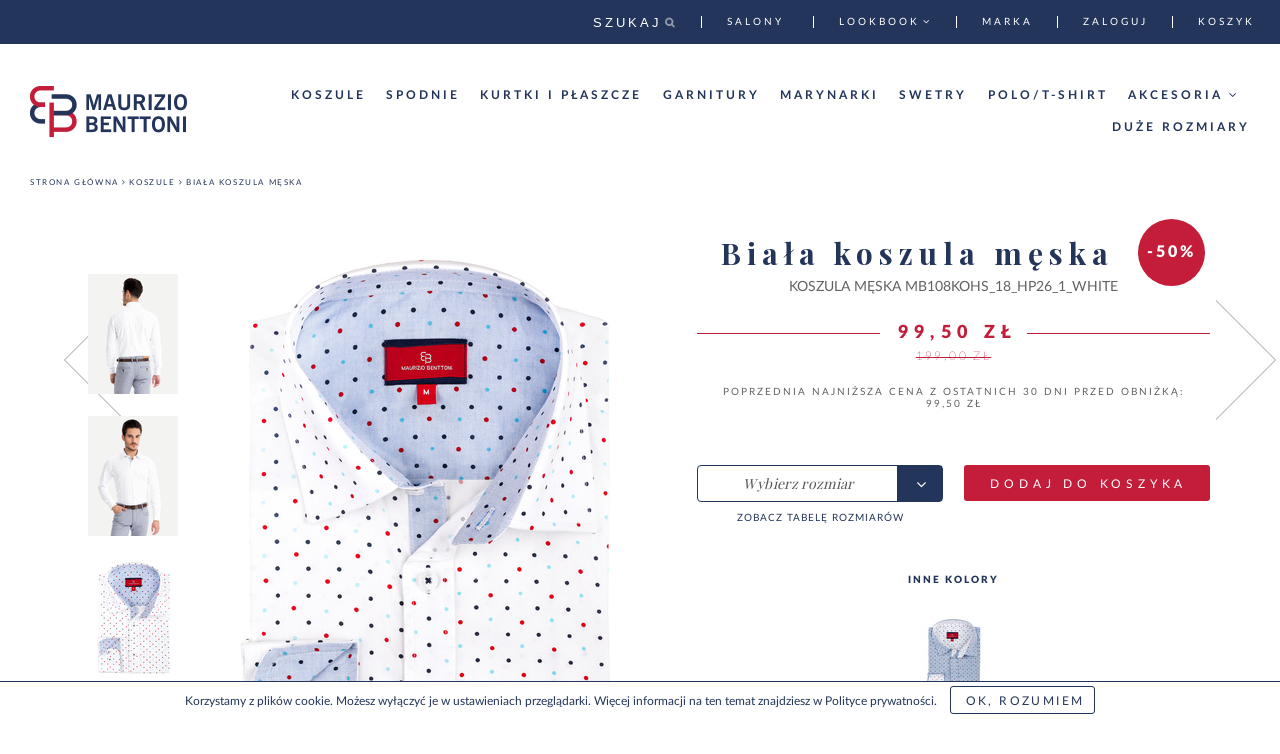

--- FILE ---
content_type: text/html; charset=UTF-8
request_url: https://www.mauriziobenttoni.pl/produkt/biala-koszula-meska/1831
body_size: 6394
content:
<!DOCTYPE html>
<html lang="pl">
<head>
    <meta charset="utf-8">
        <meta property="og:type" content="website">
<meta property="og:image" content="https://www.mauriziobenttoni.pl/img/upload/catalog/products/27-MB108KOHS_18-HP26-1-WHITE-1b__456x680.jpg">
<meta property="og:url" content="https://www.mauriziobenttoni.pl/produkt/biala-koszula-meska/1831">
<meta property="og:description" content="Koszula męska marki Maurizio Benttoni wykonana z najwyższej jakości bawełny. Wykończenie easy care zapobiega nadmiernym zagnieceniom oraz sprawia, że koszula jest miękka i aksamitna. Unikatowe, drukowane wzory idealnie wpisują się w najnowsze trendy mody męskiej.Koszulę charakteryzują kontrastowe wykończenia na wewnętrznej stronie kołnierzyka oraz wewnątrz mankietów, a także ozdobny haft. Dobrane z wyczuciem guziki dodatkowo podkreślają notkę nonszalancji w jej spójnej i eleganckiej formie.Wysoka jakość materiałów oraz troska o detale zapewniają komfort w użytkowaniu. Koszula idealnie pasuje do stylizacji typu Business Casual. Niepowtarzalny print oraz krótkie limitowane serie sprawią, że poczujesz się wyjątkowo.&amp;nbsp;">
<meta name="viewport" content="width=device-width, initial-scale=1.0">
<meta http-equiv="X-UA-Compatible" content="IE=edge">                
    <link href="/css/catalog/catalog.css" media="screen" rel="stylesheet" type="text/css">
<link href="/cache/layout.min.css" media="screen" rel="stylesheet" type="text/css">
<link href="/favicon.ico" rel="shortcut icon" type="image/vnd.microsoft.icon">
            <script type="text/javascript" src="/cache/layout.min.js"></script>    
    <script type="text/javascript" src="/cache/layout.min.js"></script>    <!-- Google Tag Manager -->

<script>(function(w,d,s,l,i){w[l]=w[l]||[];w[l].push({'gtm.start':

        new Date().getTime(),event:'gtm.js'});var f=d.getElementsByTagName(s)[0],

        j=d.createElement(s),dl=l!='dataLayer'?'&l='+l:'';j.async=true;j.src=

        'https://www.googletagmanager.com/gtm.js?id='+i+dl;f.parentNode.insertBefore(j,f);

    })(window,document,'script','dataLayer','GTM-5TMJW6N');</script>

<!-- End Google Tag Manager -->    <script>
!function(f,b,e,v,n,t,s)
{if(f.fbq)return;n=f.fbq=function(){n.callMethod?
n.callMethod.apply(n,arguments):n.queue.push(arguments)};
if(!f._fbq)f._fbq=n;n.push=n;n.loaded=!0;n.version='2.0';
n.queue=[];t=b.createElement(e);t.async=!0;
t.src=v;s=b.getElementsByTagName(e)[0];
s.parentNode.insertBefore(t,s)}(window,document,'script',
'https://connect.facebook.net/en_US/fbevents.js');
 fbq('init', '659446094202575');
fbq('track', 'PageView');
</script>
<noscript>
 <img height="1" width="1"
src="https://www.facebook.com/tr?id=659446094202575&ev=PageView
&noscript=1"/>
</noscript>	
	<!-- Hotjar Tracking Code for https://www.mauriziobenttoni.pl/ -->
	<script>
		(function(h,o,t,j,a,r){
			h.hj=h.hj||function(){(h.hj.q=h.hj.q||[]).push(arguments)};
			h._hjSettings={hjid:1352386,hjsv:6};
			a=o.getElementsByTagName('head')[0];
			r=o.createElement('script');r.async=1;
			r.src=t+h._hjSettings.hjid+j+h._hjSettings.hjsv;
			a.appendChild(r);
		})(window,document,'https://static.hotjar.com/c/hotjar-','.js?sv=');
	</script>
</head>
<body>
<!-- Google Tag Manager (noscript) -->

<noscript><iframe src="https://www.googletagmanager.com/ns.html?id=GTM-5TMJW6N"

                  height="0" width="0" style="display:none;visibility:hidden"></iframe></noscript>

<!-- End Google Tag Manager (noscript) --><div id="header" class="header">
    <nav class="header-top">
    <div class="header-top-container">
        <div id="mobile-menu" class="mobile header-top-mobile-menu">
            <i class="fa fa-bars" aria-hidden="true"></i>
        </div>
        <div id="header-top-search" class="header-top-search">
            <input id="input-search" class="desktop input-search" type="text" name="search" required
                   placeholder="SZUKAJ"/><i class="fa fa-search opacity-05" aria-hidden="true"></i>
        </div>
        <a class="mobile header-menu-logo" href="/">
            <img src="/img/logo-mobile.png" alt="Maurizio Benttoni"/>
        </a>
        <div class="header-top-user desktop">
            <a href="/strona/salony"><span
                        style="float: left; margin-right: 5px;" class="desktop">Salony</span></a>
        </div>
                    <div id="lookbook-menu-event" class="header-top-user lookbook-menu-event desktop">
                <a>
                    <span style="float: left; margin-right: 3px;" class="desktop">Lookbook</span>
                    <i style="float: right;" class="desktop fa fa-angle-down" aria-hidden="true"></i>
                </a>
                <ul class="lookbook-menu">
                                                                <li>
                            <a href="https://www.mauriziobenttoni.pl/strona/moda-meska-kolekcja-wiosna-lato-lookbook9">WIOSNA LATO</a>
                        </li>
                                            <li>
                            <a href="https://www.mauriziobenttoni.pl/strona/moda-meska-kolekcja-jesien-zima-lookbook8">JESIEŃ ZIMA </a>
                        </li>
                                            <li>
                            <a href="https://www.mauriziobenttoni.pl/strona/moda-meska-kolekcja-wiosna-lato-lookbook6">WIOSNA LATO</a>
                        </li>
                                            <li>
                            <a href="https://www.mauriziobenttoni.pl/strona/moda-meska-lookbook-jesien-zima-lookbook5">JESIEŃ ZIMA</a>
                        </li>
                                            <li>
                            <a href="https://www.mauriziobenttoni.pl/strona/moda-meska-kolekcja-wiosna-lato-lookbook4">WIOSNA LATO</a>
                        </li>
                                    </ul>
            </div>
                <div class="header-top-user desktop">
            <a href="/strona/o-nas"><span class="desktop">Marka</span></a>
        </div>
                    <div class="header-top-user">
                <a href="/logowanie"><i class="mobile fa fa-user" aria-hidden="true"></i><span
                            class="desktop">Zaloguj</span></a>
            </div>
                <div id="show-cart-widget" class="header-top-cart">
            <a href="/koszyk"><i class="mobile fa fa-shopping-bag opacity-05" aria-hidden="true"></i><span
                        class="desktop">Koszyk</span>
                <span class="cart-widget-number hidden">0</span>
            </a>
            <div id="cart-widget" class="cart-widget">
  </div>
        </div>
    </div>
</nav>
    <nav class="header-menu desktop">
    <a class="desktop header-menu-logo" href="/">
        <img src="/img/logo-sign.png" alt="Maurizio Benttoni"/>
        <img class="logo-text" src="/img/logo-text.png" alt="Maurizio Benttoni"/>
    </a>
    <ul class="header-menu-list">
                                                        <li class="list-item ">
                        <a href="/produkty/koszule/1">Koszule</a>
                    </li>
                                                                <li class="list-item ">
                        <a href="/produkty/spodnie/16">Spodnie</a>
                    </li>
                                                                <li class="list-item ">
                        <a href="/produkty/kurtki-i-plaszcze/13">Kurtki i płaszcze</a>
                    </li>
                                                                <li class="list-item ">
                        <a href="/produkty/garnitury/40">Garnitury</a>
                    </li>
                                                                <li class="list-item ">
                        <a href="/produkty/marynarki/2">Marynarki</a>
                    </li>
                                                                <li class="list-item ">
                        <a href="/produkty/swetry/12">Swetry</a>
                    </li>
                                                                <li class="list-item ">
                        <a href="/produkty/polo-t-shirt/39">Polo/T-shirt</a>
                    </li>
                                                                <li class="list-item parent">
                        <a href="/kategorie/akcesoria/4">Akcesoria <i class="fa fa-angle-down"
                                                                                     aria-hidden="true"></i></a>
                        <ul>
                                                            <li class="list-item">
                                    <a href="/produkty/spinki/8">Spinki</a>
                                </li>
                                                            <li class="list-item">
                                    <a href="/produkty/poszetki/9">Poszetki</a>
                                </li>
                                                            <li class="list-item">
                                    <a href="/produkty/krawaty/10">Krawaty</a>
                                </li>
                                                            <li class="list-item">
                                    <a href="/produkty/muchy/17">Muchy</a>
                                </li>
                                                            <li class="list-item">
                                    <a href="/produkty/czapki/41">Czapki</a>
                                </li>
                                                            <li class="list-item">
                                    <a href="/produkty/buty/18">Buty</a>
                                </li>
                                                            <li class="list-item">
                                    <a href="/produkty/szaliki/42">Szaliki</a>
                                </li>
                                                            <li class="list-item">
                                    <a href="/produkty/rekawiczki/43">Rękawiczki</a>
                                </li>
                                                            <li class="list-item">
                                    <a href="/produkty/bielizna/14">Bielizna</a>
                                </li>
                                                            <li class="list-item">
                                    <a href="/produkty/skarpety/49">Skarpety</a>
                                </li>
                                                    </ul>
                    </li>
                                                                <li class="list-item ">
                        <a href="/produkty/duze-rozmiary/48">Duże rozmiary</a>
                    </li>
                                        </ul>
</nav>
</div>
<div class="container">
                    
<title>Biała koszula męska / Koszule - Maurizio Benttoni</title>
<aside class="breadcrumb">
    <ul>
        <li><a href="/">Strona główna</a></li>
                                    <li class="spacing"><i class="fa fa-angle-right" aria-hidden="true"></i></li>
                <li><a href="/kategorie/koszule/1">Koszule</a></li>
                                        <li class="spacing"><i class="fa fa-angle-right" aria-hidden="true"></i></li>
            <li><a>Biała koszula męska</a></li>
            </ul>
</aside>

<div class="catalog-wrapper product-wrapper">
            <a id="product-prev" href="/produkt/niebieska-koszula-meska/1832?sort=" class="product-prev"></a>
                <a id="product-next" href="/produkt/czerwona-koszula-meska/1830?sort=" class="product-next"></a>
            <section id="product-swipe-area" class="product-media">
                    <div id="product-media-more" class="product-media-more" style="padding-top: 25px;">
                                    <a href="#"
                       data-image="/img/upload/catalog/products/MB108KOHS_18-HP26-1-WHITE-1 NEW 2__456x680.jpg"
                       data-zoom-image="/img/upload/catalog/products/MB108KOHS_18-HP26-1-WHITE-1 NEW 2.jpg">
                        <img src="/img/upload/catalog/products/MB108KOHS_18-HP26-1-WHITE-1 NEW 2__90x135.jpg" alt="photo"/>
                    </a>
                                    <a href="#"
                       data-image="/img/upload/catalog/products/MB108KOHS_18-HP26-1-WHITE-1 NEW 1__456x680.jpg"
                       data-zoom-image="/img/upload/catalog/products/MB108KOHS_18-HP26-1-WHITE-1 NEW 1.jpg">
                        <img src="/img/upload/catalog/products/MB108KOHS_18-HP26-1-WHITE-1 NEW 1__90x135.jpg" alt="photo"/>
                    </a>
                                    <a href="#"
                       data-image="/img/upload/catalog/products/27-MB108KOHS_18-HP26-1-WHITE-1b__456x680.jpg"
                       data-zoom-image="/img/upload/catalog/products/27-MB108KOHS_18-HP26-1-WHITE-1b.jpg">
                        <img src="/img/upload/catalog/products/27-MB108KOHS_18-HP26-1-WHITE-1b__90x135.jpg" alt="photo"/>
                    </a>
                                    <a href="#"
                       data-image="/img/upload/catalog/products/MB108KOHS_18-HP26-1-WHITE-1b BIG koszula meska__456x680.jpg"
                       data-zoom-image="/img/upload/catalog/products/MB108KOHS_18-HP26-1-WHITE-1b BIG koszula meska.jpg">
                        <img src="/img/upload/catalog/products/MB108KOHS_18-HP26-1-WHITE-1b BIG koszula meska__90x135.jpg" alt="photo"/>
                    </a>
                            </div>
                <div class="product-media-main">
            <img id="product-media-main"
                 src="/img/upload/catalog/products/27-MB108KOHS_18-HP26-1-WHITE-1b__456x680.jpg"
                 data-zoom-image="/img/upload/catalog/products/27-MB108KOHS_18-HP26-1-WHITE-1b.jpg"
                 alt="produkt"/>
                    </div>
    </section>
    <section class="product-data promo">
                    <span class="product-discount">-50%</span>
                <div class="product-data-main">
            <h1>Biała koszula męska</h1>
            <span class="product-id">Koszula męska MB108KOHS_18_HP26_1_WHITE</span>
            <div class="product-price">
                <span class="product-price-value">99,50 zł</span>
            </div>
                            <div class="product-price-before">199,00 zł</div>
				<br>
				<div class="product-price-before-30">Poprzednia najniższa cena z ostatnich 30 dni przed obniżką: 99,50 zł</div>
                                </div>
        <form class="cart-add-product" method="post" action="/cart/add-product">
            <input name="id" type="hidden" value="1831"/>
            <div class="product-data-second">
                    <div class="product-data-size">
        <select name="size" class="product-size-select">
            <option></option>
                                            <option value="226"                                     >S</option>
                                            <option value="227"                                     >M</option>
                                            <option value="228"                                     >L</option>
                                            <option value="229"                                     >XL</option>
                                            <option value="230"                                     >XXL</option>
                                            <option value="231"                                     >XXXL</option>
                    </select>
                    <a target="_blank" id="show-product-size-table" class="show-product-size-table"
               href="/img/upload/catalog/products/107 108 koszule maurizio benttoni tabele rozmiary 2(22).jpg">zobacz tabelę rozmiarów</a>
            <div id="product-size-table" class="product-size-table">
    <img style="display: block; max-width: 100%; max-height:75vh;" src="/img/upload/catalog/products/107 108 koszule maurizio benttoni tabele rozmiary 2(22).jpg" alt="rozmiarówka"/>
</div>
            </div>
                <div class="product-data-add">
                    <a class="mb-button-solid product-add-to-cart" href="/koszyk">Dodaj do koszyka</a>
                                    </div>
            </div>
        </form>
            <div class="product-colors">
        <span>inne kolory</span>
                    <a href="/produkt/niebieska-koszula-meska/1832">
                                     <img src="/img/upload/catalog/products/19-MB108KOHS_18-HP26-2-BLUE-1__65x100.jpg" alt="Niebieska koszula męska" />
                                 </a>
            </div>
                    <p class="product-description">
                <strong>Koszula męska</strong> marki <strong>Maurizio Benttoni</strong> wykonana z najwyższej jakości <strong>bawełny</strong>. Wykończenie <strong>easy care</strong> zapobiega nadmiernym zagnieceniom oraz sprawia, że koszula jest miękka i aksamitna. Unikatowe, <strong>drukowane wzory</strong> idealnie wpisują się w <strong>najnowsze trendy</strong> mody męskiej.<br>Koszulę charakteryzują <strong>kontrastowe</strong> wykończenia na wewnętrznej stronie kołnierzyka oraz wewnątrz mankietów, a także ozdobny haft. Dobrane z wyczuciem guziki dodatkowo podkreślają notkę nonszalancji w jej spójnej i eleganckiej formie.<br>Wysoka jakość materiałów oraz <strong>troska o detale</strong> zapewniają komfort w użytkowaniu. Koszula idealnie pasuje do stylizacji typu <strong>Business Casual.</strong> Niepowtarzalny print oraz krótkie limitowane serie sprawią, że poczujesz się wyjątkowo.&nbsp;<br>            </p>
                            <div class="product-attributes">
                <ul>
                                            <li>
                            <strong class="cat1">wzór:</strong>
                            mikrowzór                        </li>
                                            <li>
                            <strong class="cat1">kolor:</strong>
                            biały                        </li>
                                            <li>
                            <strong class="cat1">wykończenie:</strong>
                            easy care                        </li>
                                            <li>
                            <strong class="cat1">materiał:</strong>
                            100% bawełna                        </li>
                                            <li>
                            <strong class="cat1">kołnierzyk:</strong>
                            kent                        </li>
                                            <li>
                            <strong class="cat1">długość rękawa:</strong>
                            długi                        </li>
                                    </ul>
            </div>
                        <div class="product-share">
            <p>Poleć znajomym:</p>
            <a id="facebook-share" target="_blank" data-href="https://www.facebook.com/sharer/sharer.php?u=https://www.mauriziobenttoni.pl/produkt/biala-koszula-meska/1831"><i class="fa fa-facebook" aria-hidden="true"></i></a>
                            <a id="pinterest-share" data-href="http://pinterest.com/pin/create/button/?url=https://www.mauriziobenttoni.pl/produkt/biala-koszula-meska/1831&media=https://www.mauriziobenttoni.pl/img/upload/catalog/products/27-MB108KOHS_18-HP26-1-WHITE-1b__456x680.jpg&description=Koszula męska marki Maurizio Benttoni wykonana z najwyższej jakości bawełny. Wykończenie easy care zapobiega nadmiernym zagnieceniom oraz sprawia, że koszula jest miękka i aksamitna. Unikatowe, drukowane wzory idealnie wpisują się w najnowsze trendy mody męskiej.Koszulę charakteryzują kontrastowe wykończenia na wewnętrznej stronie kołnierzyka oraz wewnątrz mankietów, a także ozdobny haft. Dobrane z wyczuciem guziki dodatkowo podkreślają notkę nonszalancji w jej spójnej i eleganckiej formie.Wysoka jakość materiałów oraz troska o detale zapewniają komfort w użytkowaniu. Koszula idealnie pasuje do stylizacji typu Business Casual. Niepowtarzalny print oraz krótkie limitowane serie sprawią, że poczujesz się wyjątkowo.&nbsp;" target="_blank"><i
                            class="fa fa-pinterest-p" aria-hidden="true"></i></a>
                        <a id="mail-share"><i class="fa fa-envelope" aria-hidden="true"></i></a>
        </div>
        <form method="POST" name="mail-product-share" class="mail-product-share&#x20;hidden" id="mail-product-share">
<input type="text" name="name" id="name" class="input-text" placeholder="Imi&#x0119;&#x20;i&#x20;nazwisko" required="required" value=""><input type="email" name="user-email" id="user-email" class="input-text" placeholder="Tw&#xF3;j&#x20;adres&#x20;e-mail" required="required" value=""><input type="email" name="email" id="email" class="input-text" placeholder="Adres&#x20;e-mail&#x20;odbiorcy" required="required" value=""><textarea name="content" id="content" class="input-text&#x20;input-textarea" placeholder="Tre&#x015B;&#x0107;" required="required"></textarea><input type="submit" name="submit" id="submit" class="input-submit-solid" value="Wy&#x015B;lij">
</form>    </section>
</div>
    <section class="product-related-items">
        <h2><strong>Podobne koszule</strong></h2>
        <div class="products-row owl-carousel">
            <div class="row-item promo">
            <div class="row-item-image">
            <img src="/img/upload/catalog/products/MB107KOG-18-80472-1470-1-WHITE-1__190x320.jpg" alt="Biała koszula męska"/>
    </div>
<span class="row-item-name">Biała koszula męska</span>
<div class="row-item-price">
    <span>99,95 zł</span>
</div>
    <span class="row-item-price-before">199,90 zł</span>
<div class="row-item-overlay">
    <a class="mb-button-solid" href="/produkt/biala-koszula-meska/1768">zobacz</a>
</div>        </div>
            <div class="row-item promo">
            <div class="row-item-image">
            <img src="/img/upload/catalog/products/MB107KOG-18-82972-1261-1-WHITE-1__190x320.jpg" alt="Biała koszula męska"/>
    </div>
<span class="row-item-name">Biała koszula męska</span>
<div class="row-item-price">
    <span>99,95 zł</span>
</div>
    <span class="row-item-price-before">199,90 zł</span>
<div class="row-item-overlay">
    <a class="mb-button-solid" href="/produkt/biala-koszula-meska/1771">zobacz</a>
</div>        </div>
            <div class="row-item promo">
            <div class="row-item-image">
            <img src="/img/upload/catalog/products/MB108KOHS_18-HP11-1-WHITE-1__190x320.jpg" alt="Biała koszula męska"/>
    </div>
<span class="row-item-name">Biała koszula męska</span>
<div class="row-item-price">
    <span>99,50 zł</span>
</div>
    <span class="row-item-price-before">199,00 zł</span>
<div class="row-item-overlay">
    <a class="mb-button-solid" href="/produkt/biala-koszula-meska/1833">zobacz</a>
</div>        </div>
            <div class="row-item promo">
            <div class="row-item-image">
            <img src="/img/upload/catalog/products/28-MB108KOHS_18-HP27-1-WHITEBLUE-1a__190x320.jpg" alt="Biała koszula męska"/>
    </div>
<span class="row-item-name">Biała koszula męska</span>
<div class="row-item-price">
    <span>99,50 zł</span>
</div>
    <span class="row-item-price-before">199,00 zł</span>
<div class="row-item-overlay">
    <a class="mb-button-solid" href="/produkt/biala-koszula-meska/1842">zobacz</a>
</div>        </div>
            <div class="row-item promo">
            <div class="row-item-image">
            <img src="/img/upload/catalog/products/23-MB108KOHS_18-HP35-1-WHITE-1__190x320.jpg" alt="Biała koszula męska"/>
    </div>
<span class="row-item-name">Biała koszula męska</span>
<div class="row-item-price">
    <span>99,50 zł</span>
</div>
    <span class="row-item-price-before">199,00 zł</span>
<div class="row-item-overlay">
    <a class="mb-button-solid" href="/produkt/biala-koszula-meska/1848">zobacz</a>
</div>        </div>
            <div class="row-item promo">
            <div class="row-item-image">
            <img src="/img/upload/catalog/products/MB101_KOJH_16_UH_A65_67_176_182_42_WHITE__190x320.jpg" alt="Biała koszula męska"/>
    </div>
<span class="row-item-name">Biała koszula męska</span>
<div class="row-item-price">
    <span>94,50 zł</span>
</div>
    <span class="row-item-price-before">189,00 zł</span>
<div class="row-item-overlay">
    <a class="mb-button-solid" href="/produkt/biala-koszula-meska/1106">zobacz</a>
</div>        </div>
            <div class="row-item promo">
            <div class="row-item-image">
            <img src="/img/upload/catalog/products/MB901KOTR_16_SE__EV_506_1_WHITE_1__190x320.jpg" alt="Biała koszula męska"/>
    </div>
<span class="row-item-name">Biała koszula męska</span>
<div class="row-item-price">
    <span>84,50 zł</span>
</div>
    <span class="row-item-price-before">169,00 zł</span>
<div class="row-item-overlay">
    <a class="mb-button-solid" href="/produkt/biala-koszula-meska/1147">zobacz</a>
</div>        </div>
            <div class="row-item promo">
            <div class="row-item-image">
            <img src="/img/upload/catalog/products/26-MB108KOHS_18-HP18-1-WHITE-1a__190x320.jpg" alt="Biała koszula męska"/>
    </div>
<span class="row-item-name">Biała koszula męska</span>
<div class="row-item-price">
    <span>99,50 zł</span>
</div>
    <span class="row-item-price-before">199,00 zł</span>
<div class="row-item-overlay">
    <a class="mb-button-solid" href="/produkt/biala-koszula-meska/1837">zobacz</a>
</div>        </div>
            <div class="row-item promo">
            <div class="row-item-image">
            <img src="/img/upload/catalog/products/14-MB108KOHS_18-HP27-2-WHITENAVY-1a__190x320.jpg" alt="Biała koszula męska"/>
    </div>
<span class="row-item-name">Biała koszula męska</span>
<div class="row-item-price">
    <span>99,50 zł</span>
</div>
    <span class="row-item-price-before">199,00 zł</span>
<div class="row-item-overlay">
    <a class="mb-button-solid" href="/produkt/biala-koszula-meska/1843">zobacz</a>
</div>        </div>
            <div class="row-item promo">
            <div class="row-item-image">
            <img src="/img/upload/catalog/products/24-MB108KOHS_18-HJ018-1-WHITE-1__190x320.jpg" alt="Biała koszula męska"/>
    </div>
<span class="row-item-name">Biała koszula męska</span>
<div class="row-item-price">
    <span>99,50 zł</span>
</div>
    <span class="row-item-price-before">199,00 zł</span>
<div class="row-item-overlay">
    <a class="mb-button-solid" href="/produkt/biala-koszula-meska/1821">zobacz</a>
</div>        </div>
            <div class="row-item promo">
            <div class="row-item-image">
            <img src="/img/upload/catalog/products/MB107KOG-18-82972-1261-2-DARKNAVY-1__190x320.jpg" alt="Granatowa koszula męska"/>
    </div>
<span class="row-item-name">Granatowa koszula męska</span>
<div class="row-item-price">
    <span>99,95 zł</span>
</div>
    <span class="row-item-price-before">199,90 zł</span>
<div class="row-item-overlay">
    <a class="mb-button-solid" href="/produkt/granatowa-koszula-meska/1770">zobacz</a>
</div>        </div>
            <div class="row-item promo">
            <div class="row-item-image">
            <img src="/img/upload/catalog/products/15-MB108KOHS_18-HJ05-1-RED-1__190x320.jpg" alt="Różowa koszula męska"/>
    </div>
<span class="row-item-name">Różowa koszula męska</span>
<div class="row-item-price">
    <span>99,50 zł</span>
</div>
    <span class="row-item-price-before">199,00 zł</span>
<div class="row-item-overlay">
    <a class="mb-button-solid" href="/produkt/rozowa-koszula-meska/1824">zobacz</a>
</div>        </div>
            <div class="row-item promo">
            <div class="row-item-image">
            <img src="/img/upload/catalog/products/19-MB108KOHS_18-HP26-2-BLUE-1__190x320.jpg" alt="Niebieska koszula męska"/>
    </div>
<span class="row-item-name">Niebieska koszula męska</span>
<div class="row-item-price">
    <span>99,50 zł</span>
</div>
    <span class="row-item-price-before">199,00 zł</span>
<div class="row-item-overlay">
    <a class="mb-button-solid" href="/produkt/niebieska-koszula-meska/1832">zobacz</a>
</div>        </div>
            <div class="row-item promo">
            <div class="row-item-image">
            <img src="/img/upload/catalog/products/13-MB108KOHS_18-HP11-2-GREY-1__190x320.jpg" alt="Granatowa koszula męska"/>
    </div>
<span class="row-item-name">Granatowa koszula męska</span>
<div class="row-item-price">
    <span>99,50 zł</span>
</div>
    <span class="row-item-price-before">199,00 zł</span>
<div class="row-item-overlay">
    <a class="mb-button-solid" href="/produkt/granatowa-koszula-meska/1834">zobacz</a>
</div>        </div>
            <div class="row-item promo">
            <div class="row-item-image">
            <img src="/img/upload/catalog/products/18-MB108KOHS_18-HP07-2-NAVY-1__190x320.jpg" alt="Granatowa koszula męska"/>
    </div>
<span class="row-item-name">Granatowa koszula męska</span>
<div class="row-item-price">
    <span>99,50 zł</span>
</div>
    <span class="row-item-price-before">199,00 zł</span>
<div class="row-item-overlay">
    <a class="mb-button-solid" href="/produkt/granatowa-koszula-meska/1835">zobacz</a>
</div>        </div>
    </div>
    </section>
<div id="add-to-cart-callback" class="add-to-cart-callback">
    <p class="message">Produkt został<br>
        dodany do koszyka</p>
    <div class="add-to-cart-options">
        <a class="mb-button" id="add-to-cart-hide" href="#">kontynuuj zakupy</a>
        <a class="mb-button-solid" href="/koszyk">przejdź do koszyka</a>
    </div>
</div>
<div id="modal-overlay" class="modal-overlay"></div><script>
    $(window).load(function () {
        if (Application.isMobile()) {
            Product.initProductSwipe();
        }
    });
</script>

</div>
<div id="mobile-menu-wrapper" class="mobile-menu-wrapper">
    <a class="mobile-menu-close" href="#"><i class="fa fa-times" aria-hidden="true"></i></a>
    <div class="mobile-menu-search">
        <form method="get" action="/produkty/wyszukiwanie/">
            <input name="term" class="input-text" type="text"/>
            <input class="input-search-submit" type="submit" value="Szukaj"/>
        </form>
    </div>
    <nav class="mobile-menu-nav">
        <ul>

                                                <li><a href="/produkty/koszule/1">koszule</a></li>
                                    <li><a href="produkty/garnitury/40">GARNITURY</a></li>
                                    <li><a href="/produkty/marynarki/2">marynarki</a></li>
                                    <li><a href="/produkty/spodnie/16">spodnie</a></li>
                                    <li><a href="/produkty/kurtki-i-plaszcze/13">kurtki i płaszcze</a></li>
                                    <li><a href="/produkty/swetry/12">swetry</a></li>
                                    <li><a href="/produkty/polo-t-shirt/39">POLO/T-SHIRT</a></li>
                                    <li><a href="/produkty/buty/18">BUTY</a></li>
                                    <li><a href="/produkty/krawaty/10">krawaty</a></li>
                                    <li><a href="/produkty/muchy/17">Muchy</a></li>
                                    <li><a href="/produkty/spinki/8">Spinki</a></li>
                                    <li><a href="/produkty/poszetki/9">Poszetki</a></li>
                                    <li><a href="/produkty/bielizna/14">Bielizna</a></li>
                                    <li><a href="/produkty/szaliki/42">SZALIKI</a></li>
                                    <li><a href="/produkty/rekawiczki/43">RĘKAWICZKI</a></li>
                                    <li><a href="/produkty/skarpety/49">SKARPETY</a></li>
                                        <li><a href="/strona/salony">Salony</a></li>
            <li><a href="/strona/kontakt">Skontaktuj się</a></li>

        </ul>
    </nav>
</div>
<div class="footer">
    
<div class="footer-top">
    <div class="footer-section">
        <span class="footer-section-header">Sklep</span>
        <ul class="footer-section-list main">
                            <li><a href="https://www.mauriziobenttoni.pl/strona/moda-meska-kolekcja-wiosna-lato-lookbook9">WIOSNA LATO</a></li>
                        <li>-</li>
                                                <li><a href="/produkty/koszule/1">koszule</a></li>
                                    <li><a href="produkty/garnitury/40">GARNITURY</a></li>
                                    <li><a href="/produkty/marynarki/2">marynarki</a></li>
                                    <li><a href="/produkty/spodnie/16">spodnie</a></li>
                                    <li><a href="/produkty/kurtki-i-plaszcze/13">kurtki i płaszcze</a></li>
                                    <li><a href="/produkty/swetry/12">swetry</a></li>
                                    <li><a href="/produkty/polo-t-shirt/39">POLO/T-SHIRT</a></li>
                                    <li><a href="/produkty/buty/18">BUTY</a></li>
                                    <li><a href="/produkty/krawaty/10">krawaty</a></li>
                                    <li><a href="/produkty/muchy/17">Muchy</a></li>
                                    <li><a href="/produkty/spinki/8">Spinki</a></li>
                                    <li><a href="/produkty/poszetki/9">Poszetki</a></li>
                                    <li><a href="/produkty/bielizna/14">Bielizna</a></li>
                                    <li><a href="/produkty/szaliki/42">SZALIKI</a></li>
                                    <li><a href="/produkty/rekawiczki/43">RĘKAWICZKI</a></li>
                                    <li><a href="/produkty/skarpety/49">SKARPETY</a></li>
                                    </ul>
    </div>
    <div class="footer-section">
        <span class="footer-section-header">Informacje</span>
        <ul class="footer-section-list">
                                                <li><a href="https://www.mauriziobenttoni.pl/strona/o-nas">O marce</a></li>
                                    <li><a href="https://www.mauriziobenttoni.pl/strona/kontakt">Skontaktuj się</a></li>
                                    <li><a href="https://www.mauriziobenttoni.pl/strona/aktualnosci">Aktualności</a></li>
                                    <li><a href="https://www.mauriziobenttoni.pl/strona/regulamin">regulamin sklepu internetowego</a></li>
                                    <li><a href="https://www.mauriziobenttoni.pl/strona/zwroty-i-reklamacje">zwroty i reklamacje</a></li>
                                    <li><a href="https://www.mauriziobenttoni.pl/strona/dostawa">dostawa</a></li>
                                    <li><a href="https://www.mauriziobenttoni.pl/strona/polityka-prywatnosci">polityka prywatności</a></li>
                                    <li><a href="https://www.mauriziobenttoni.pl/strona/przetwarzanie-danych-osobowych">Przetwarzanie danych osobowych</a></li>
                                    <li><a href="https://www.mauriziobenttoni.pl/strona/regulamin-vouchery">Regulamin wykorzystania voucherów</a></li>
                                    <li><a href="https://www.mauriziobenttoni.pl/strona/regulamin-kody-rabatowe">Zasady wykorzystania kodów rabatowych</a></li>
                                    <li><a href="https://www.mauriziobenttoni.pl/strona/karta-klienta">Regulamin Programu Karta Klienta Maurizio Benttoni</a></li>
                                    </ul>
        <ul class="footer-section-icons">
            <li><a target="_blank" href="https://www.facebook.com/MaurizioBenttoni/ "><i class="fa fa-facebook"
                                                                                         aria-hidden="true"></i></a>
            </li>
            <li><a href="mailto:kontakt@mauriziobenttoni.pl"><i class="fa fa-envelope" aria-hidden="true"></i></a></li>
            <li><a target="_blank" href="https://www.instagram.com/mauriziobenttoni/ "><i class="fa fa-instagram"
                                                                                          aria-hidden="true"></i></a>
            </li>
            <li><a target="_blank" href="https://www.youtube.com/channel/UCx_j4rp1rQYab-Xfix9YZMw"><i
                            class="fa fa-youtube-play" aria-hidden="true"></i></a></li>
        </ul>
    </div>
            <div class="footer-section">
            
        </div>
    </div>
<div class="desktop footer-bottom">
    <img class="footer-bottom-logo" src="/img/logo-white.png" alt="Maurizio Benttoni"/>
    </div>
</div>
    <div id="cookies-hint" class="cookies-hint">
    <p>Korzystamy z plików cookie. Możesz wyłączyć je w ustawieniach przeglądarki. Więcej informacji na ten temat znajdziesz w <a target="_blank" href="/strona/polityka-prywatnosci">Polityce prywatności.</a></p>
    <a id="cookies-close" class="mb-button" href="">OK, rozumiem</a>
</div>
<script type="text/javascript" src="/js/catalog/product.js"></script>
<script type="text/javascript">
    //<!--
    Product.init();
    //-->
</script>
<script type="text/javascript">
    //<!--
                Application.init();
            Cart.init();
    //-->
</script></body>
</html>


--- FILE ---
content_type: text/css
request_url: https://www.mauriziobenttoni.pl/css/catalog/catalog.css
body_size: 5919
content:
/*.profile-pic {
  float: left;
  width: 250px;
  @include respond(mobile) { width: 100% ;}
  @include respond(medium-screens) { width: 125px; }
  @include respond(wide-screens) { float: none; }
}*/
.mail-product-share .input-errors {
  display: block;
  padding: 0 0 10px 0;
  color: #c41d3a;
  font: 12px/140% "LatoLatinWeb";
  text-align: left; }

.category-header h1, .product-data h1, .product-related-items h2 {
  font: 700 30px/100% "Playfair Display";
  letter-spacing: .2em; }
  @media only screen and (max-width: 800px) {
    .category-header h1, .product-data h1, .product-related-items h2 {
      font-size: 25px;
      letter-spacing: .025em; } }

.product-set .product-item-data .product-price {
  position: relative;
  letter-spacing: .35em;
  text-align: center;
  text-transform: uppercase; }
  .product-set .product-item-data .product-price::before {
    display: inline-block;
    position: absolute;
    top: 9px;
    left: 0;
    width: 100%;
    height: 1px;
    background: #23355a;
    content: ''; }
  .product-set .product-item-data .promo.product-price {
    color: #c41d3a; }
    .product-set .product-item-data .promo.product-price::before {
      background-color: #c41d3a; }

.product-set .product-item-data .product-price-value {
  position: relative;
  background-color: #fff;
  z-index: 1; }

.product-set .product-item-data .product-price-before {
  margin-top: 8px;
  color: #23355a;
  font: 10px/100% "LatoLatinWebThin";
  letter-spacing: .2em;
  text-decoration: line-through;
  text-transform: uppercase; }

.catalog-wrapper {
  width: 100%;
  margin: 50px auto 90px;
  overflow: auto; }
  @media only screen and (max-width: 800px) {
    .catalog-wrapper {
      margin: 20px auto; } }
  .catalog-wrapper .catalog-section.left {
    width: 280px;
    float: left;
    box-sizing: border-box; }
  .catalog-wrapper .catalog-section.right {
    padding-left: 30px;
    overflow: hidden; }
    @media only screen and (max-width: 800px) {
      .catalog-wrapper .catalog-section.right {
        padding-left: 0; } }
  @media only screen and (max-width: 800px) {
    .catalog-wrapper .catalog-section .catalog-filters-clear {
      margin-bottom: 35px;
      background-color: #ebebeb;
      text-align: center; } }
  @media only screen and (max-width: 800px) and (max-width: 800px) {
    .catalog-wrapper .catalog-section .catalog-filters-clear {
      position: fixed;
      bottom: 10vh;
      width: 100%;
      margin-bottom: 0; } }
  @media only screen and (max-width: 800px) {
      .catalog-wrapper .catalog-section .catalog-filters-clear a {
        display: block;
        padding: 20px 0;
        color: #c41d3a;
        font: 8px "LatoLatinWeb";
        letter-spacing: .2em;
        text-decoration: none;
        text-transform: uppercase; } }
    @media only screen and (max-width: 800px) and (max-width: 800px) {
      .catalog-wrapper .catalog-section .catalog-filters-clear a {
        padding: 12px 0; } }
  @media only screen and (max-width: 800px) {
        .catalog-wrapper .catalog-section .catalog-filters-clear a i {
          margin-right: 5px; } }

@media only screen and (max-width: 800px) {
  .catalog-wrapper .catalog-section.catalog-filters {
    background-color: rgba(25, 53, 90, 0.9);
    position: fixed;
    top: 0;
    width: 100vw;
    height: 100%;
    color: #fff;
    z-index: 3; } }

.catalog-filters {
  text-align: left; }
  @media only screen and (max-width: 800px) {
    .catalog-filters {
      display: none; }
      .catalog-filters .close-catalog-filters,
      .catalog-filters .return-catalog-filters {
        padding: 10px;
        float: right;
        font-size: 20px; }
      .catalog-filters .return-catalog-filters {
        display: none;
        padding-top: 14px;
        float: left;
        font-size: 17px; }
      .catalog-filters .category-filter .element-sort {
        display: none; }
      .catalog-filters .category-filter .values {
        display: none; } }
  .catalog-filters .catalog-filters-current {
    padding: 27px 15px 17px 27px;
    background-color: #f7f6f6; }
    @media only screen and (max-width: 800px) {
      .catalog-filters .catalog-filters-current {
        display: none; } }
    .catalog-filters .catalog-filters-current h3 {
      color: #23355a;
      font: 12px "LatoLatinWebBlack";
      letter-spacing: .1em;
      text-transform: uppercase; }
  .catalog-filters .catalog-filters-current-list {
    margin-top: 15px; }
    .catalog-filters .catalog-filters-current-list strong {
      font-family: "LatoLatinWebBlack"; }
    .catalog-filters .catalog-filters-current-list li {
      color: #23355a;
      font: 12px/200% "LatoLatinWeb";
      letter-spacing: .2em; }
      .catalog-filters .catalog-filters-current-list li a {
        color: inherit; }
        .catalog-filters .catalog-filters-current-list li a i {
          margin-right: 5px; }
  .catalog-filters .catalog-filters-current-clear {
    margin-bottom: 35px;
    background-color: #ebebeb;
    text-align: center; }
    @media only screen and (max-width: 800px) {
      .catalog-filters .catalog-filters-current-clear {
        position: absolute;
        bottom: 10vh;
        width: 100%;
        margin-bottom: 0; } }
    .catalog-filters .catalog-filters-current-clear a {
      display: block;
      padding: 20px 0;
      color: #c41d3a;
      font: 8px "LatoLatinWeb";
      letter-spacing: .2em;
      text-decoration: none;
      text-transform: uppercase; }
      @media only screen and (max-width: 800px) {
        .catalog-filters .catalog-filters-current-clear a {
          padding: 12px 0; } }
      .catalog-filters .catalog-filters-current-clear a i {
        margin-right: 5px; }
  .catalog-filters .category-filter fieldset,
  .catalog-filters .category-filter .catalog-filters-size {
    padding: 15px 15px 15px 20px;
    border-bottom: 1px solid #ebebeb;
    color: #6c6c6c;
    font: 12px "LatoLatinWeb";
    letter-spacing: .2em; }
    @media only screen and (max-width: 800px) {
      .catalog-filters .category-filter fieldset,
      .catalog-filters .category-filter .catalog-filters-size {
        border-bottom: 0;
        padding: 0;
        color: #fff; } }
    .catalog-filters .category-filter fieldset legend,
    .catalog-filters .category-filter .catalog-filters-size legend {
      display: block;
      padding-top: 20px;
      font-family: "LatoLatinWebBlack";
      text-transform: uppercase; }
      @media only screen and (max-width: 800px) {
        .catalog-filters .category-filter fieldset legend,
        .catalog-filters .category-filter .catalog-filters-size legend {
          padding-top: 0;
          font-family: "LatoLatinWeb";
          font-weight: 700; } }
    .catalog-filters .category-filter fieldset label,
    .catalog-filters .category-filter .catalog-filters-size label {
      display: block;
      line-height: 200%; }
      .catalog-filters .category-filter fieldset label input,
      .catalog-filters .category-filter .catalog-filters-size label input {
        margin: 0 8px 0 0; }
        @media only screen and (max-width: 800px) {
          .catalog-filters .category-filter fieldset label input,
          .catalog-filters .category-filter .catalog-filters-size label input {
            vertical-align: middle; } }
    .catalog-filters .category-filter fieldset i,
    .catalog-filters .category-filter .catalog-filters-size i {
      margin-left: 5px; }
  .catalog-filters .category-filter .input-submit-solid {
    width: 100%; }
    @media only screen and (max-width: 800px) {
      .catalog-filters .category-filter .input-submit-solid {
        display: none; } }
  .catalog-filters .catalog-filters-item {
    padding: 20px 15px 15px 20px;
    border-bottom: 1px solid #ebebeb;
    color: #6c6c6c;
    font: 12px "LatoLatinWeb";
    letter-spacing: .2em; }
    @media only screen and (max-width: 800px) {
      .catalog-filters .catalog-filters-item {
        border-bottom: 0;
        padding: 0;
        color: #fff; }
        .catalog-filters .catalog-filters-item .fa-info-circle {
          display: none; } }
    .catalog-filters .catalog-filters-item strong {
      display: inline-block;
      margin-bottom: 15px;
      font-family: "LatoLatinWebBlack";
      text-transform: uppercase; }
      @media only screen and (max-width: 800px) {
        .catalog-filters .catalog-filters-item strong {
          padding-top: 0;
          margin-bottom: 0;
          font-family: "LatoLatinWeb";
          font-weight: 700; } }
    .catalog-filters .catalog-filters-item .catalog-filters-list li {
      line-height: 200%; }
      .catalog-filters .catalog-filters-item .catalog-filters-list li input {
        margin-right: 8px; }
    .catalog-filters .catalog-filters-item .catalog-filters-list.catalog-filters-size {
      border-bottom: 0;
      padding: 0;
      max-height: 235px;
      overflow: hidden; }
      @media only screen and (max-width: 800px) {
        .catalog-filters .catalog-filters-item .catalog-filters-list.catalog-filters-size {
          max-height: 60vh; } }
    .catalog-filters .catalog-filters-item:last-of-type {
      border-bottom: 0; }
    .catalog-filters .catalog-filters-item i {
      margin-left: 5px; }
  .catalog-filters .catalog-filters-price {
    margin: 15px 0 25px;
    background-color: #ebebeb; }
    @media only screen and (max-width: 800px) {
      .catalog-filters .catalog-filters-price {
        display: none; } }
    .catalog-filters .catalog-filters-price .ui-slider-range {
      background-color: #6c6c6c; }
  .catalog-filters .catalog-filters-price-fields {
    display: flex;
    justify-content: space-between; }
    @media only screen and (max-width: 800px) {
      .catalog-filters .catalog-filters-price-fields {
        text-align: center; } }
  @media only screen and (max-width: 800px) {
    .catalog-filters .filters-price-input-before {
      display: inline-block; } }
  .catalog-filters .filters-price-input {
    display: inline-block;
    width: 40%;
    padding: 10px 10px 10px 0;
    background-color: #ebebeb;
    color: #6c6c6c;
    font: 12px "LatoLatinWebBlack";
    letter-spacing: .2em;
    text-align: right; }
    @media only screen and (max-width: 800px) {
      .catalog-filters .filters-price-input {
        display: inline-block;
        padding: 10px 0;
        margin: 0 auto;
        border-bottom: 1px solid white;
        background-color: transparent;
        color: #fff;
        text-align: center; }
        .catalog-filters .filters-price-input:first-of-type {
          margin-bottom: 70px; } }
    .catalog-filters .filters-price-input input {
      width: 70%;
      margin: 0;
      padding: 5px 0;
      border: 0;
      outline: 0;
      background-color: transparent;
      color: #6c6c6c;
      font: 12px "LatoLatinWebBlack";
      letter-spacing: .2em;
      text-align: right; }
      @media only screen and (max-width: 800px) {
        .catalog-filters .filters-price-input input {
          color: #fff;
          text-align: center; } }

.size-tip {
  display: none;
  position: absolute;
  max-width: 260px;
  padding: 10px 25px;
  background-color: #6c6c6c;
  color: #fff;
  font: 10px/120% "LatoLatinWeb";
  letter-spacing: 0;
  z-index: 2; }

@media only screen and (max-width: 800px) {
  .catalog-filters-bar {
    position: fixed;
    bottom: 0;
    width: 100%;
    height: 10vh;
    text-align: center;
    background-color: rgba(25, 53, 90, 0.9);
    z-index: 4;
    font-size: 0; }
    .catalog-filters-bar .catalog-filters-bar-wrapper {
      display: flex;
      height: 100%;
      justify-content: center;
      align-items: center; }
    .catalog-filters-bar button {
      margin: 0 3%;
      padding: 10px 10px 10px 15px;
      color: #fff;
      border: 1px solid #fff;
      background-color: transparent;
      font: 700 10px "LatoLatinWeb";
      letter-spacing: .4em;
      text-transform: uppercase; }
      .catalog-filters-bar button.active {
        background-color: #fff;
        color: #23355a; } }
.category-header {
  text-align: center; }
  @media only screen and (max-width: 800px) {
    .category-header {
      display: none; } }
  .category-header h1 {
    color: #23355a; }
  .category-header .spacer {
    display: block;
    width: 100px;
    height: 2px;
    margin: 30px auto;
    background-color: #c41d3a; }
  .category-header p {
    color: #565656;
    font: 18px/29px "Playfair Display"; }

.catalog-products {
  display: flex;
  flex-direction: row;
  flex-wrap: wrap;
  margin-top: 60px; }
  @media only screen and (max-width: 800px) {
    .catalog-products {
      margin-top: 0; } }
  .catalog-products::after {
    clear: both;
    content: "";
    display: table; }
  .catalog-products .product-wrap {
    /*  @else if $width == medium-screens {
        @media only screen and (min-width: $break-small + 1) and (max-width: $break-large - 1) { @content; }
      }
      @else if $width == wide-screens {
        @media only screen and (min-width: $break-large) { @content; }
      }*/
    /*  @else if $width == medium-screens {
        @media only screen and (min-width: $break-small + 1) and (max-width: $break-large - 1) { @content; }
      }
      @else if $width == wide-screens {
        @media only screen and (min-width: $break-large) { @content; }
      }*/
    position: relative;
    width: 25%;
    margin: 1px 0 40px -1px;
    padding-bottom: 10px;
    background-color: #fff;
    text-decoration: none; }
    @media only screen and (max-width: 1600px) {
      .catalog-products .product-wrap {
        width: 33.3%; } }
    @media only screen and (max-width: 800px) {
      .catalog-products .product-wrap {
        width: 50%; } }
    @media only screen and (max-width: 800px) {
      .catalog-products .product-wrap {
        margin: 0 0 20px; } }
    .catalog-products .product-wrap .product-image {
      display: flex;
      align-items: center;
      justify-content: center; }
      .catalog-products .product-wrap .product-image .image-wrapper {
        position: relative;
        width: 100%;
        text-align: center; }
      .catalog-products .product-wrap .product-image .image-hover {
        width: 100%;
        height: 100%;
        position: absolute;
        top: 0;
        left: 0;
        text-align: center;
        background-color: #fff;
        -webkit-transition: opacity, 0.5s ease-in-out;
        -moz-transition: opacity, 0.5s ease-in-out;
        transition: opacity, 0.5s ease-in-out;
        opacity: 0; }
      .catalog-products .product-wrap .product-image img {
        max-width: 80%;
        padding: 10px 0; }
    .catalog-products .product-wrap .product-name {
      margin-top: 10px;
      color: #23355a;
      font: 12px "LatoLatinWeb";
      letter-spacing: .1em;
      text-align: center;
      text-transform: uppercase; }
    .catalog-products .product-wrap .product-price {
      margin-top: 8px;
      color: #23355a;
      font: 14px "LatoLatinWebBlack";
      letter-spacing: .35em;
      text-align: center;
      text-transform: uppercase; }
      @media only screen and (max-width: 800px) {
        .catalog-products .product-wrap .product-price {
          font-size: 12px; } }
      .catalog-products .product-wrap .product-price::before, .catalog-products .product-wrap .product-price::after {
        display: inline-block;
        width: 16%;
        height: 1px;
        margin: 0 13px;
        background: #23355a;
        content: '';
        vertical-align: middle; }
        @media only screen and (max-width: 800px) {
          .catalog-products .product-wrap .product-price::before, .catalog-products .product-wrap .product-price::after {
            width: 8%;
            margin: 0 5px; } }
    .catalog-products .product-wrap .product-price-before {
      margin: 5px auto 0;
      font: 12px "LatoLatinWebThin";
      letter-spacing: .2em;
      text-align: center;
      text-decoration: line-through;
      text-transform: uppercase; }
    .catalog-products .product-wrap .product-label {
      border-bottom-left-radius: 10px;
      border-top-left-radius: 10px;
      border-top-left-radius: 0;
      border-top-right-radius: 0;
      position: absolute;
      top: 0;
      right: 0;
      padding: 10px 16px;
      color: #fff;
      font: 14px "LatoLatinWebBlack";
      letter-spacing: .2em;
      text-transform: uppercase;
      z-index: 1; }
      @media only screen and (max-width: 800px) {
        .catalog-products .product-wrap .product-label {
          padding: 5px 8px;
          font-size: 9px; } }
    .catalog-products .product-wrap.new .product-label {
      background-color: #23355a; }
    .catalog-products .product-wrap.bestseller .product-label {
      background-color: #2B034F; }
    .catalog-products .product-wrap.promo .product-label {
      background-color: #c41d3a; }
    .catalog-products .product-wrap.promo .product-name,
    .catalog-products .product-wrap.promo .product-price,
    .catalog-products .product-wrap.promo .product-price-before {
      color: #c41d3a; }
    .catalog-products .product-wrap.promo .product-price::before, .catalog-products .product-wrap.promo .product-price::after {
      background-color: #c41d3a; }
    @media (min-width: 800px) {
      .catalog-products .product-wrap.hover {
        outline: 1px solid #c41d3a;
        z-index: 1; }
        .catalog-products .product-wrap.hover .image-hover {
          opacity: 1; } }

.product-hover {
  display: none;
  position: absolute;
  width: 200px;
  padding: 20px 0 0 25px;
  border: 1px solid #c41d3a;
  background-color: #fff;
  z-index: 1; }
  .product-hover span {
    display: inline-block;
    width: 100%;
    margin-top: 20px;
    color: #23355a;
    font: 10px "LatoLatinWebBlack";
    letter-spacing: .2em;
    text-transform: uppercase; }
  .product-hover .product-hover-image {
    margin: 10px 10px 0 0;
    float: left; }
    .product-hover .product-hover-image:nth-of-type(2n-1) {
      margin-left: -10px; }
    .product-hover .product-hover-image a {
      display: block;
      padding: 10px; }
      @media (min-width: 800px) {
        .product-hover .product-hover-image a:hover {
          background-color: rgba(196, 29, 58, 0.1); } }
  .product-hover .product-hover-sizes {
    margin-top: 20px;
    margin-left: -4px;
    font: 10px "LatoLatinWeb"; }
    .product-hover .product-hover-sizes li {
      display: inline-block;
      padding: 4px; }
      .product-hover .product-hover-sizes li a {
        color: #23355a;
        text-decoration: none; }
      @media (min-width: 800px) {
        .product-hover .product-hover-sizes li:hover {
          background-color: rgba(196, 29, 58, 0.1); } }

.catalog-load-more {
  text-align: center; }
  .catalog-load-more a {
    display: inline-block;
    width: 250px;
    background-color: #23355a; }
  .catalog-load-more .load-more-left {
    display: inline; }
  .catalog-load-more span {
    display: block;
    margin-top: 10px;
    color: #23355a;
    font: 10px "LatoLatinWeb";
    letter-spacing: .2em;
    text-transform: uppercase; }

.catalog-wrapper.categories {
  overflow: visible; }
.catalog-wrapper .wrapper-empty {
  width: 100%;
  padding: 150px 0;
  background: url("/img/bg-pattern.jpg") repeat;
  margin-top: 30px;
  color: #23355a;
  font: 700 40px "Playfair Display";
  text-align: center;
  letter-spacing: .025em; }
  @media only screen and (max-width: 800px) {
    .catalog-wrapper .wrapper-empty {
      width: 90%;
      padding: 30px 0 50px;
      margin: 0 auto; } }

.category-subcategories {
  display: flex;
  align-items: center;
  justify-content: center;
  margin: 120px auto 80px; }
  @media only screen and (max-width: 800px) {
    .category-subcategories {
      margin: 20px 0;
      flex-direction: column; } }
  .category-subcategories .category-item {
    -webkit-transition: box-shadow, outline, 0.3s ease-in-out;
    -moz-transition: box-shadow, outline, 0.3s ease-in-out;
    transition: box-shadow, outline, 0.3s ease-in-out;
    display: block;
    width: 25%;
    padding-bottom: 40px;
    float: left;
    text-align: center; }
    @media only screen and (max-width: 800px) {
      .category-subcategories .category-item {
        width: 100%; } }
    .category-subcategories .category-item .category-item-image {
      display: flex;
      align-items: center;
      justify-content: center;
      height: 330px; }
      @media only screen and (max-width: 800px) {
        .category-subcategories .category-item .category-item-image {
          height: auto;
          padding: 30px 0; } }
    .category-subcategories .category-item img {
      max-width: 80%; }
    .category-subcategories .category-item span {
      display: inline-block;
      min-width: 180px;
      margin-top: 10px;
      padding: 18px 25px;
      background-color: #c41d3a;
      color: #fff;
      font: 12px "LatoLatinWeb";
      letter-spacing: .4em;
      text-align: center;
      text-transform: uppercase; }
      @media only screen and (max-width: 800px) {
        .category-subcategories .category-item span {
          width: 90%;
          box-sizing: border-box; } }
    @media (min-width: 800px) {
      .category-subcategories .category-item:hover {
        outline: 1px solid #c41d3a;
        box-shadow: 0 5px 10px rgba(0, 0, 0, 0.15); } }

.product-set {
  display: none;
  position: relative; }
  .product-set .dialog-close {
    position: absolute;
    top: 10px;
    right: 10px; }
  .product-set .product-item {
    display: flex;
    padding: 30px 50px;
    border-bottom: 1px solid #e4e6eb; }
    .product-set .product-item .product-item-image {
      width: 130px;
      margin-right: 65px; }
    .product-set .product-item:last-of-type {
      border-bottom: 0; }
  .product-set .product-item-data {
    text-align: center; }
    .product-set .product-item-data h3 {
      color: #23355a;
      font: 12px/100% "LatoLatinWebBlack";
      letter-spacing: .1em;
      text-transform: uppercase; }
    .product-set .product-item-data .product-price {
      margin-top: 20px; }
      .product-set .product-item-data .product-price-value {
        padding: 0 10px 0 14px;
        font: 14px/100% "LatoLatinWebBlack"; }
    .product-set .product-item-data .product-data-size {
      margin-top: 20px; }
    .product-set .product-item-data .product-size-select {
      width: 100%; }
    .product-set .product-item-data .product-data-add {
      margin-top: 10px; }
      .product-set .product-item-data .product-data-add .product-add-to-cart {
        width: 100%; }
      .product-set .product-item-data .product-data-add .product-go-to {
        margin-top: 10px;
        color: #c41d3a;
        font: 10px/100% "LatoLatinWeb";
        letter-spacing: .1em;
        text-decoration: none;
        text-transform: uppercase; }
      .product-set .product-item-data .product-data-add .product-add-to-cart,
      .product-set .product-item-data .product-data-add .product-go-to {
        display: inline-block; }

.add-to-cart-callback {
  display: none;
  position: absolute;
  width: 400px;
  min-width: 320px;
  padding: 40px 30px;
  background-color: #fff;
  box-shadow: 1px 2px 10px 0 rgba(0, 0, 0, 0.15);
  z-index: 4; }
  @media only screen and (max-width: 800px) {
    .add-to-cart-callback {
      width: 100vw;
      box-sizing: border-box;
      right: 0 !important; } }
  .add-to-cart-callback p {
    color: #23355a;
    font: 700 12px/20px "Playfair Display";
    letter-spacing: .4em;
    text-align: center;
    text-transform: uppercase; }
  .add-to-cart-callback .add-to-cart-options {
    display: flex;
    margin-top: 20px;
    justify-content: center; }
    @media only screen and (max-width: 800px) {
      .add-to-cart-callback .add-to-cart-options {
        flex-direction: column-reverse; } }
  .add-to-cart-callback .mb-button {
    margin-right: 15px; }
    @media only screen and (max-width: 800px) {
      .add-to-cart-callback .mb-button {
        width: 100%;
        margin-top: 15px; } }
  .add-to-cart-callback .mb-button,
  .add-to-cart-callback .mb-button-solid {
    line-height: 130%; }

.modal-overlay {
  display: none;
  position: fixed;
  top: 0;
  left: 0;
  width: 100%;
  height: 100%;
  background-color: rgba(0, 0, 0, 0.4);
  z-index: 2; }

.product-wrapper {
  display: flex;
  width: 1140px;
  overflow: visible; }
  @media only screen and (max-width: 800px) {
    .product-wrapper {
      display: block;
      width: 100%; } }
  .product-wrapper .product-prev,
  .product-wrapper .product-next {
    position: absolute;
    top: 300px;
    opacity: .6; }
    @media only screen and (max-width: 800px) {
      .product-wrapper .product-prev,
      .product-wrapper .product-next {
        display: none; } }
  .product-wrapper .product-prev {
    left: 5%; }
    .product-wrapper .product-prev::before {
      position: absolute;
      top: 0;
      left: 0;
      border-top: 60px solid transparent;
      border-right: 60px solid #565656;
      border-bottom: 60px solid transparent;
      content: ''; }
    .product-wrapper .product-prev::after {
      position: absolute;
      top: 1px;
      left: 1px;
      border-top: 59px solid transparent;
      border-right: 59px solid #fff;
      border-bottom: 59px solid transparent;
      content: ''; }
  .product-wrapper .product-next {
    right: 5%; }
    .product-wrapper .product-next::before {
      position: absolute;
      top: 0;
      left: 0;
      border-top: 60px solid transparent;
      border-bottom: 60px solid transparent;
      border-left: 60px solid #565656;
      content: ''; }
    .product-wrapper .product-next::after {
      position: absolute;
      top: 1px;
      left: 0;
      border-top: 59px solid transparent;
      border-bottom: 59px solid transparent;
      border-left: 59px solid #fff;
      content: ''; }

.product-media {
  display: flex;
  width: 50%;
  margin-right: 5%;
  text-align: center; }
  @media only screen and (max-width: 800px) {
    .product-media {
      width: 90%;
      margin: 0 5%; } }

.product-media-main {
  position: relative;
  display: table; }
  .product-media-main img {
    display: block; }
  @media only screen and (max-width: 800px) {
    .product-media-main {
      display: none; }
      .product-media-main img {
        max-width: 100%; } }

.product-buy-set {
  border-bottom-left-radius: 10px;
  border-top-left-radius: 10px;
  position: absolute;
  right: 0;
  bottom: 0;
  padding: 25px 10px 25px 80px;
  background-color: rgba(25, 53, 90, 0.78);
  color: #fff;
  font: 12px/100% "LatoLatinWebBlack";
  letter-spacing: .4em;
  text-decoration: none;
  text-transform: uppercase;
  outline: 0;
  z-index: 2; }
  @media only screen and (max-width: 800px) {
    .product-buy-set {
      display: none; } }
  .product-buy-set::before {
    display: block;
    position: absolute;
    top: 18px;
    left: 25px;
    width: 38px;
    height: 28px;
    background: url("/img/buy-set-ico.png");
    content: ''; }

.product-media-more {
  width: 22%; }
  @media only screen and (max-width: 800px) {
    .product-media-more {
      display: none;
      width: 100%; } }
  .product-media-more a {
    display: block;
    margin: 10px 0; }
    @media only screen and (max-width: 800px) {
      .product-media-more a {
        margin: 0;
        height: 100%;
        width: 100%; } }
    .product-media-more a:focus {
      outline: 0; }
    .product-media-more a img {
      margin: auto; }
      @media only screen and (max-width: 800px) {
        .product-media-more a img {
          max-width: 100%;
          display: block; } }
    .product-media-more a:last-of-type {
      margin-bottom: 0; }
  .product-media-more .slick-arrow {
    width: 80%;
    cursor: pointer;
    color: #23355a;
    font-size: 30px; }
    .product-media-more .slick-arrow.slick-disabled {
      opacity: .3; }

.product-data {
  position: relative;
  width: 45%; }
  @media only screen and (max-width: 800px) {
    .product-data {
      width: 100%;
      margin: 0; } }
  .product-data .product-data-main {
    color: #23355a;
    text-align: center; }
    @media only screen and (max-width: 800px) {
      .product-data .product-data-main {
        margin-top: 15px; } }
  .product-data h1 {
    word-wrap: break-word; }
  .product-data .product-discount {
    display: block;
    position: absolute;
    top: -19px;
    right: 5px;
    width: 67px;
    height: 67px;
    border-radius: 50%;
    background-color: #c41d3a;
    color: #fff;
    font: 16px/67px "LatoLatinWebBlack";
    letter-spacing: .2em;
    text-align: center; }
  .product-data .product-id {
    display: block;
    margin-top: 12px;
    color: #626262;
    font: 14px/100% "LatoLatinWeb";
    text-transform: uppercase; }
    @media only screen and (max-width: 800px) {
      .product-data .product-id {
        font-size: 10px; } }
  .product-data .product-price {
    position: relative;
    margin-top: 30px;
    font: 18px/100% "LatoLatinWebBlack";
    letter-spacing: .35em;
    text-transform: uppercase; }
    .product-data .product-price-value {
      position: relative;
      padding: 0 10px 0 18px;
      background-color: #fff;
      z-index: 1; }
    .product-data .product-price::before {
      display: inline-block;
      position: absolute;
      top: 9px;
      left: 0;
      width: 100%;
      height: 1px;
      background: #23355a;
      content: ''; }
  .product-data .product-price-before {
    margin-top: 8px;
    font: 12px/100% "LatoLatinWebThin";
    letter-spacing: .2em;
    text-decoration: line-through;
    text-transform: uppercase; }
  .product-data .product-price-before-30 {
	color: #626262;
    margin-top: 8px;
    font: 10px "LatoLatinWeb";
    letter-spacing: .2em;
    text-transform: uppercase; }
  .product-data .product-data-second {
    display: flex;
    margin-top: 55px;
    text-align: center;
    justify-content: center; }
    @media only screen and (max-width: 800px) {
      .product-data .product-data-second {
        width: 90%;
        margin: 15px 5% 0;
        flex-direction: column; } }
    .product-data .product-data-second .product-data-size {
      width: 48%;
      margin-right: 4%; }
      @media only screen and (max-width: 800px) {
        .product-data .product-data-second .product-data-size {
          width: 100%;
          margin-right: 0; } }
    .product-data .product-data-second .product-data-add {
      width: 48%; }
      @media only screen and (max-width: 800px) {
        .product-data .product-data-second .product-data-add {
          width: 100%;
          margin-top: 20px; } }
    .product-data .product-data-second .product-size-select {
      width: 100%; }
  .product-data .product-add-to-cart {
    display: inline-block;
    width: 100%;
    box-sizing: border-box; }
  .product-data .show-product-size-table {
    color: #23355a; }
  .product-data .product-size-table {
    display: none; }
  .product-data .product-add-to-list {
    color: #c41d3a; }
  .product-data .show-product-size-table,
  .product-data .product-add-to-list {
    display: inline-block;
    margin-top: 10px;
    font: 10px "LatoLatinWeb";
    letter-spacing: .1em;
    text-decoration: none;
    text-transform: uppercase; }
  .product-data .product-colors {
    margin-top: 50px;
    font-size: 0;
    text-align: center; }
    @media only screen and (max-width: 800px) {
      .product-data .product-colors {
        width: 90%;
        margin: 20px 5% 0; } }
    .product-data .product-colors span {
      display: block;
      width: 100%;
      margin-bottom: 15px;
      color: #23355a;
      font: 10px "LatoLatinWebBlack";
      letter-spacing: .2em;
      text-transform: uppercase; }
      @media only screen and (max-width: 800px) {
        .product-data .product-colors span {
          margin-bottom: 0; } }
    .product-data .product-colors a {
      display: inline-block; }
      .product-data .product-colors a img {
        display: inline-block;
        margin: 15px; }
  .product-data .product-description {
    margin-top: 35px;
    color: #565656;
    font: 16px/29px "Playfair Display";
    letter-spacing: .025em; }
    @media only screen and (max-width: 800px) {
      .product-data .product-description {
        width: 90%;
        margin: 20px 5% 0;
        font-size: 12px;
        line-height: 140%;
        text-align: center; } }
    .product-data .product-description strong {
      font-weight: bold; }
  .product-data .product-attributes {
    margin-top: 30px; }
    .product-data .product-attributes ul li {
      width: 100%;
      color: #565656;
      font: 13px/200% "LatoLatinWeb";
      letter-spacing: .025em;
      text-align: left;
      text-transform: uppercase; }
      @media only screen and (max-width: 800px) {
        .product-data .product-attributes ul li {
          margin-bottom: 5px;
          font-size: 10px;
          line-height: 140%; } }
      .product-data .product-attributes ul li strong {
        display: inline-block;
        width: 50%;
        margin-right: 20px;
        font-family: "LatoLatinWebBlack";
        letter-spacing: .2em;
        text-align: right; }
        .product-data .product-attributes ul li strong.cat2 {
          width: 35%; }
  .product-data .product-video {
    position: relative;
    height: 0;
    margin-top: 20px;
    padding-top: 25px;
    padding-bottom: 56.25%;
    /* 16:9 */ }
    @media only screen and (max-width: 800px) {
      .product-data .product-video {
        width: 90%;
        margin: 20px 5% 0; } }
    .product-data .product-video iframe {
      position: absolute;
      top: 0;
      left: 0;
      width: 100%;
      height: 100%; }
  .product-data .product-share {
    margin-top: 25px;
    padding: 15px 0;
    border: 1px solid #23355a;
    border-right: 0;
    border-left: 0;
    text-align: center; }
    .product-data .product-share p {
      display: inline-block;
      margin-right: 25px;
      color: #23355a;
      font: 10px "LatoLatinWeb";
      letter-spacing: .1em;
      text-transform: uppercase; }
    .product-data .product-share a {
      display: inline-block;
      margin-right: 18px;
      color: #23355a;
      cursor: pointer;
      text-decoration: none;
      vertical-align: middle; }
  .product-data.promo .product-price {
    color: #c41d3a; }
    .product-data.promo .product-price::before {
      background-color: #c41d3a; }
  .product-data.promo .product-price-before {
    color: #c41d3a; }
  .product-data.promo .product-data-main h1 {
    margin-right: 72px; }

.product-related-items {
  margin-bottom: 50px; }
  @media only screen and (max-width: 800px) {
    .product-related-items {
      margin-bottom: 20px; } }
  .product-related-items h2 {
    position: relative;
    margin-bottom: 50px;
    text-align: center; }
    @media only screen and (max-width: 800px) {
      .product-related-items h2 {
        margin-bottom: 20px;
        font-size: 25px;
        letter-spacing: .025em; } }
    .product-related-items h2::before {
      display: inline-block;
      position: absolute;
      top: 21px;
      left: 0;
      width: 100%;
      height: 1px;
      background: #23355a;
      content: ''; }
      @media only screen and (max-width: 800px) {
        .product-related-items h2::before {
          display: none; } }
    .product-related-items h2 strong {
      color: #23355a;
      position: relative;
      padding: 0 55px 0 60px;
      background-color: #fff; }
      @media only screen and (max-width: 800px) {
        .product-related-items h2 strong {
          padding: 0; } }

.mail-product-share {
  width: 100%;
  padding: 30px 20%;
  box-sizing: border-box;
  background: url(/img/bg-pattern.jpg) repeat; }
  .mail-product-share .input-text {
    width: 100%;
    margin-bottom: 20px;
    box-sizing: border-box; }
    .mail-product-share .input-text.input-textarea {
      height: 80px; }
  .mail-product-share .input-submit-solid {
    width: 100%; }
  .mail-product-share .input-errors {
    margin-top: -18px; }

.products-row {
  display: flex;
  width: 100%; }
  .products-row .row-item {
    position: relative;
    width: 20%;
    padding-bottom: 30px;
    text-align: center; }
    .products-row .row-item .row-item-image {
      display: flex;
      align-items: center;
      justify-content: center;
      height: 400px; }
      @media only screen and (max-width: 800px) {
        .products-row .row-item .row-item-image {
          height: auto;
          margin-bottom: 15px; } }
      .products-row .row-item .row-item-image img {
        max-width: 80%; }
    .products-row .row-item .row-item-name {
      display: inline-block;
      width: 100%;
      color: #23355a;
      font: 12px "LatoLatinWebThin";
      text-transform: uppercase; }
    .products-row .row-item .row-item-price {
      position: relative;
      margin: 10px 10% 0;
      color: #23355a;
      font: 14px "LatoLatinWebBlack";
      letter-spacing: .35em;
      text-transform: uppercase; }
      .products-row .row-item .row-item-price::before {
        display: inline-block;
        position: absolute;
        top: 9px;
        left: 0;
        width: 100%;
        height: 1px;
        background: #23355a;
        content: ''; }
      .products-row .row-item .row-item-price span {
        position: relative;
        padding: 0 2px 0 7px;
        background-color: #fff;
        z-index: 1; }
    .products-row .row-item .row-item-price-before {
      margin: 5px auto 0;
      font: 12px "LatoLatinWebThin";
      letter-spacing: .2em;
      text-align: center;
      text-decoration: line-through;
      text-transform: uppercase; }
    .products-row .row-item .row-item-overlay {
      display: none;
      position: absolute;
      top: 0;
      left: 0;
      width: 100%;
      height: 99%;
      border: 1px solid #c41d3a;
      background: transparent;
      z-index: 2; }
      .products-row .row-item .row-item-overlay .mb-button-solid {
        position: absolute;
        top: 45%;
        left: 30%;
        width: 40%; }
        @media only screen and (max-width: 800px) {
          .products-row .row-item .row-item-overlay .mb-button-solid {
            left: 5%;
            width: 90%; } }
    .products-row .row-item:hover .row-item-overlay {
      display: block; }
    .products-row .row-item.promo .row-item-name,
    .products-row .row-item.promo .row-item-price,
    .products-row .row-item.promo .row-item-price-before {
      color: #c41d3a; }
      .products-row .row-item.promo .row-item-name::before, .products-row .row-item.promo .row-item-name::after,
      .products-row .row-item.promo .row-item-price::before,
      .products-row .row-item.promo .row-item-price::after,
      .products-row .row-item.promo .row-item-price-before::before,
      .products-row .row-item.promo .row-item-price-before::after {
        background-color: #c41d3a; }
  .products-row.owl-carousel .row-item {
    width: 100%; }
  .products-row.owl-carousel .owl-item img {
    width: auto; }
  .products-row.owl-carousel .owl-dots {
    text-align: center; }
    .products-row.owl-carousel .owl-dots .owl-dot {
      display: inline-block; }
      .products-row.owl-carousel .owl-dots .owl-dot span {
        display: block;
        width: 20px;
        height: 20px;
        margin: 5px 7px;
        transition: opacity 200ms ease;
        background: #23355a;
        -webkit-backface-visibility: visible;
        -webkit-transition: opacity 200ms ease;
        -moz-transition: opacity 200ms ease;
        -ms-transition: opacity 200ms ease;
        -o-transition: opacity 200ms ease;
        -webkit-border-radius: 30px;
        -moz-border-radius: 30px;
        border-radius: 30px; }
      .products-row.owl-carousel .owl-dots .owl-dot.active span {
        background-color: #c41d3a; }

.catalog-search {
  margin-top: 80px;
  padding: 0 10px; }
  @media only screen and (max-width: 800px) {
    .catalog-search {
      margin-top: 40px; } }

.catalog-search-header {
  padding: 80px 0;
  background: url("/img/bg-pattern.jpg") repeat;
  text-align: center; }
  @media only screen and (max-width: 800px) {
    .catalog-search-header {
      padding: 20px 0; } }
  .catalog-search-header h1 {
    margin-bottom: 60px;
    color: #23355a;
    font: 700 48px/100% "Playfair Display";
    letter-spacing: .025em; }
    @media only screen and (max-width: 800px) {
      .catalog-search-header h1 {
        margin-bottom: 30px;
        font-size: 24px; } }
  .catalog-search-header .input-search-result {
    width: 625px;
    padding: 10px 50px 8px 15px;
    border: 0;
    border-bottom: 1px solid #c41d3a;
    outline: 0;
    background: transparent;
    color: #8b8b8b;
    font: italic 18px/100% "Playfair Display"; }
    @media only screen and (max-width: 800px) {
      .catalog-search-header .input-search-result {
        width: 90%;
        margin: 0 auto;
        box-sizing: border-box; } }
  .catalog-search-header .input-search-result-ico {
    margin-left: -30px;
    color: #8b8b8b; }
    .catalog-search-header .input-search-result-ico i {
      font-size: 19px; }
  .catalog-search-header p {
    margin-top: 30px;
    color: #c41d3a;
    font: 12px "LatoLatinWeb";
    letter-spacing: .2em;
    text-transform: uppercase; }

/*# sourceMappingURL=catalog.css.map */


--- FILE ---
content_type: text/css
request_url: https://www.mauriziobenttoni.pl/cache/layout.min.css
body_size: 21122
content:
@import url(https://fonts.googleapis.com/css?family=Playfair+Display:400,700.css);.fa.fa-pull-left,.fa.pull-left{margin-right:.3em}.fa,.fa-stack{display:inline-block}.fancybox-nav,.owl-carousel,.owl-carousel .owl-item,.slick-slider{-webkit-tap-highlight-color:transparent}.fa,.search-results li:before,.ui-dialog .ui-dialog-titlebar .ui-dialog-titlebar-close{text-rendering:auto;-moz-osx-font-smoothing:grayscale}@font-face{font-family:LatoLatinWebBlack;src:url(/fonts/lato/LatoLatin-Black.eot);src:url(/fonts/lato/LatoLatin-Black.eot?#iefix) format("embedded-opentype"),url(/fonts/lato/LatoLatin-Black.woff2) format("woff2"),url(/fonts/lato/LatoLatin-Black.woff) format("woff"),url(/fonts/lato/LatoLatin-Black.ttf) format("truetype");font-style:normal;font-weight:400;text-rendering:optimizeLegibility}@font-face{font-family:LatoLatinWebBlack;src:url(/fonts/lato/LatoLatin-BlackItalic.eot);src:url(/fonts/lato/LatoLatin-BlackItalic.eot?#iefix) format("embedded-opentype"),url(/fonts/lato/LatoLatin-BlackItalic.woff2) format("woff2"),url(/fonts/lato/LatoLatin-BlackItalic.woff) format("woff"),url(/fonts/lato/LatoLatin-BlackItalic.ttf) format("truetype");font-style:italic;font-weight:400;text-rendering:optimizeLegibility}@font-face{font-family:LatoLatinWeb;src:url(/fonts/lato/LatoLatin-Bold.eot);src:url(/fonts/lato/LatoLatin-Bold.eot?#iefix) format("embedded-opentype"),url(/fonts/lato/LatoLatin-Bold.woff2) format("woff2"),url(/fonts/lato/LatoLatin-Bold.woff) format("woff"),url(/fonts/lato/LatoLatin-Bold.ttf) format("truetype");font-style:normal;font-weight:700;text-rendering:optimizeLegibility}@font-face{font-family:LatoLatinWeb;src:url(/fonts/lato/LatoLatin-BoldItalic.eot);src:url(/fonts/lato/LatoLatin-BoldItalic.eot?#iefix) format("embedded-opentype"),url(/fonts/lato/LatoLatin-BoldItalic.woff2) format("woff2"),url(/fonts/lato/LatoLatin-BoldItalic.woff) format("woff"),url(/fonts/lato/LatoLatin-BoldItalic.ttf) format("truetype");font-style:italic;font-weight:700;text-rendering:optimizeLegibility}@font-face{font-family:LatoLatinWebHairline;src:url(/fonts/lato/LatoLatin-Hairline.eot);src:url(/fonts/lato/LatoLatin-Hairline.eot?#iefix) format("embedded-opentype"),url(/fonts/lato/LatoLatin-Hairline.woff2) format("woff2"),url(/fonts/lato/LatoLatin-Hairline.woff) format("woff"),url(/fonts/lato/LatoLatin-Hairline.ttf) format("truetype");font-style:normal;font-weight:400;text-rendering:optimizeLegibility}@font-face{font-family:LatoLatinWebHairline;src:url(/fonts/lato/LatoLatin-HairlineItalic.eot);src:url(/fonts/lato/LatoLatin-HairlineItalic.eot?#iefix) format("embedded-opentype"),url(/fonts/lato/LatoLatin-HairlineItalic.woff2) format("woff2"),url(/fonts/lato/LatoLatin-HairlineItalic.woff) format("woff"),url(/fonts/lato/LatoLatin-HairlineItalic.ttf) format("truetype");font-style:italic;font-weight:400;text-rendering:optimizeLegibility}@font-face{font-family:LatoLatinWebHeavy;src:url(/fonts/lato/LatoLatin-Heavy.eot);src:url(/fonts/lato/LatoLatin-Heavy.eot?#iefix) format("embedded-opentype"),url(/fonts/lato/LatoLatin-Heavy.woff2) format("woff2"),url(/fonts/lato/LatoLatin-Heavy.woff) format("woff"),url(/fonts/lato/LatoLatin-Heavy.ttf) format("truetype");font-style:normal;font-weight:400;text-rendering:optimizeLegibility}@font-face{font-family:LatoLatinWebHeavy;src:url(/fonts/lato/LatoLatin-HeavyItalic.eot);src:url(/fonts/lato/LatoLatin-HeavyItalic.eot?#iefix) format("embedded-opentype"),url(/fonts/lato/LatoLatin-HeavyItalic.woff2) format("woff2"),url(/fonts/lato/LatoLatin-HeavyItalic.woff) format("woff"),url(/fonts/lato/LatoLatin-HeavyItalic.ttf) format("truetype");font-style:italic;font-weight:400;text-rendering:optimizeLegibility}@font-face{font-family:LatoLatinWeb;src:url(/fonts/lato/LatoLatin-Italic.eot);src:url(/fonts/lato/LatoLatin-Italic.eot?#iefix) format("embedded-opentype"),url(/fonts/lato/LatoLatin-Italic.woff2) format("woff2"),url(/fonts/lato/LatoLatin-Italic.woff) format("woff"),url(/fonts/lato/LatoLatin-Italic.ttf) format("truetype");font-style:italic;font-weight:400;text-rendering:optimizeLegibility}@font-face{font-family:LatoLatinWebLight;src:url(/fonts/lato/LatoLatin-Light.eot);src:url(/fonts/lato/LatoLatin-Light.eot?#iefix) format("embedded-opentype"),url(/fonts/lato/LatoLatin-Light.woff2) format("woff2"),url(/fonts/lato/LatoLatin-Light.woff) format("woff"),url(/fonts/lato/LatoLatin-Light.ttf) format("truetype");font-style:normal;font-weight:400;text-rendering:optimizeLegibility}@font-face{font-family:LatoLatinWebLight;src:url(/fonts/lato/LatoLatin-LightItalic.eot);src:url(/fonts/lato/LatoLatin-LightItalic.eot?#iefix) format("embedded-opentype"),url(/fonts/lato/LatoLatin-LightItalic.woff2) format("woff2"),url(/fonts/lato/LatoLatin-LightItalic.woff) format("woff"),url(/fonts/lato/LatoLatin-LightItalic.ttf) format("truetype");font-style:italic;font-weight:400;text-rendering:optimizeLegibility}@font-face{font-family:LatoLatinWebMedium;src:url(/fonts/lato/LatoLatin-Medium.eot);src:url(/fonts/lato/LatoLatin-Medium.eot?#iefix) format("embedded-opentype"),url(/fonts/lato/LatoLatin-Medium.woff2) format("woff2"),url(/fonts/lato/LatoLatin-Medium.woff) format("woff"),url(/fonts/lato/LatoLatin-Medium.ttf) format("truetype");font-style:normal;font-weight:400;text-rendering:optimizeLegibility}@font-face{font-family:LatoLatinWebMedium;src:url(/fonts/lato/LatoLatin-MediumItalic.eot);src:url(/fonts/lato/LatoLatin-MediumItalic.eot?#iefix) format("embedded-opentype"),url(/fonts/lato/LatoLatin-MediumItalic.woff2) format("woff2"),url(/fonts/lato/LatoLatin-MediumItalic.woff) format("woff"),url(/fonts/lato/LatoLatin-MediumItalic.ttf) format("truetype");font-style:italic;font-weight:400;text-rendering:optimizeLegibility}@font-face{font-family:LatoLatinWeb;src:url(/fonts/lato/LatoLatin-Regular.eot);src:url(/fonts/lato/LatoLatin-Regular.eot?#iefix) format("embedded-opentype"),url(/fonts/lato/LatoLatin-Regular.woff2) format("woff2"),url(/fonts/lato/LatoLatin-Regular.woff) format("woff"),url(/fonts/lato/LatoLatin-Regular.ttf) format("truetype");font-style:normal;font-weight:400;text-rendering:optimizeLegibility}@font-face{font-family:LatoLatinWebSemibold;src:url(/fonts/lato/LatoLatin-Semibold.eot);src:url(/fonts/lato/LatoLatin-Semibold.eot?#iefix) format("embedded-opentype"),url(/fonts/lato/LatoLatin-Semibold.woff2) format("woff2"),url(/fonts/lato/LatoLatin-Semibold.woff) format("woff"),url(/fonts/lato/LatoLatin-Semibold.ttf) format("truetype");font-style:normal;font-weight:400;text-rendering:optimizeLegibility}@font-face{font-family:LatoLatinWebSemibold;src:url(/fonts/lato/LatoLatin-SemiboldItalic.eot);src:url(/fonts/lato/LatoLatin-SemiboldItalic.eot?#iefix) format("embedded-opentype"),url(/fonts/lato/LatoLatin-SemiboldItalic.woff2) format("woff2"),url(/fonts/lato/LatoLatin-SemiboldItalic.woff) format("woff"),url(/fonts/lato/LatoLatin-SemiboldItalic.ttf) format("truetype");font-style:italic;font-weight:400;text-rendering:optimizeLegibility}@font-face{font-family:LatoLatinWebThin;src:url(/fonts/lato/LatoLatin-Thin.eot);src:url(/fonts/lato/LatoLatin-Thin.eot?#iefix) format("embedded-opentype"),url(/fonts/lato/LatoLatin-Thin.woff2) format("woff2"),url(/fonts/lato/LatoLatin-Thin.woff) format("woff"),url(/fonts/lato/LatoLatin-Thin.ttf) format("truetype");font-style:normal;font-weight:400;text-rendering:optimizeLegibility}@font-face{font-family:LatoLatinWebThin;src:url(/fonts/lato/LatoLatin-ThinItalic.eot);src:url(/fonts/lato/LatoLatin-ThinItalic.eot?#iefix) format("embedded-opentype"),url(/fonts/lato/LatoLatin-ThinItalic.woff2) format("woff2"),url(/fonts/lato/LatoLatin-ThinItalic.woff) format("woff"),url(/fonts/lato/LatoLatin-ThinItalic.ttf) format("truetype");font-style:italic;font-weight:400;text-rendering:optimizeLegibility}/*!
 *  Font Awesome 4.6.3 by @davegandy - http://fontawesome.io - @fontawesome
 *  License - http://fontawesome.io/license (Font: SIL OFL 1.1, CSS: MIT License)
 */@font-face{font-family:FontAwesome;src:url(/fonts/fontawesome/fontawesome-webfont.eot?v=4.6.3);src:url(/fonts/fontawesome/fontawesome-webfont.eot?#iefix&v=4.6.3) format('embedded-opentype'),url(/fonts/fontawesome/fontawesome-webfont.woff2?v=4.6.3) format('woff2'),url(/fonts/fontawesome/fontawesome-webfont.woff?v=4.6.3) format('woff'),url(/fonts/fontawesome/fontawesome-webfont.ttf?v=4.6.3) format('truetype'),url(/fonts/fontawesome/fontawesome-webfont.svg?v=4.6.3#fontawesomeregular) format('svg');font-weight:400;font-style:normal}.fa{font:normal normal normal 14px/1 FontAwesome;font-size:inherit;-webkit-font-smoothing:antialiased}.fa-lg{font-size:1.33333333em;line-height:.75em;vertical-align:-15%}.fa-2x{font-size:2em}.fa-3x{font-size:3em}.fa-4x{font-size:4em}.fa-5x{font-size:5em}.fa-fw{width:1.28571429em;text-align:center}.fa-ul{padding-left:0;margin-left:2.14285714em;list-style-type:none}.fa.fa-pull-right,.fa.pull-right{margin-left:.3em}.fa-ul>li{position:relative}.fa-li{position:absolute;left:-2.14285714em;width:2.14285714em;top:.14285714em;text-align:center}.fa-li.fa-lg{left:-1.85714286em}.fa-border{padding:.2em .25em .15em;border:.08em solid #eee;border-radius:.1em}.fa-pull-left{float:left}.fa-pull-right,.pull-right{float:right}.pull-left{float:left}.fa-spin{-webkit-animation:fa-spin 2s infinite linear;animation:fa-spin 2s infinite linear}.fa-pulse{-webkit-animation:fa-spin 1s infinite steps(8);animation:fa-spin 1s infinite steps(8)}@-webkit-keyframes fa-spin{0%{-webkit-transform:rotate(0);transform:rotate(0)}100%{-webkit-transform:rotate(359deg);transform:rotate(359deg)}}@keyframes fa-spin{0%{-webkit-transform:rotate(0);transform:rotate(0)}100%{-webkit-transform:rotate(359deg);transform:rotate(359deg)}}.fa-rotate-90{-ms-filter:"progid:DXImageTransform.Microsoft.BasicImage(rotation=1)";-webkit-transform:rotate(90deg);-ms-transform:rotate(90deg);transform:rotate(90deg)}.fa-rotate-180{-ms-filter:"progid:DXImageTransform.Microsoft.BasicImage(rotation=2)";-webkit-transform:rotate(180deg);-ms-transform:rotate(180deg);transform:rotate(180deg)}.fa-rotate-270{-ms-filter:"progid:DXImageTransform.Microsoft.BasicImage(rotation=3)";-webkit-transform:rotate(270deg);-ms-transform:rotate(270deg);transform:rotate(270deg)}.fa-flip-horizontal{-ms-filter:"progid:DXImageTransform.Microsoft.BasicImage(rotation=0, mirror=1)";-webkit-transform:scale(-1,1);-ms-transform:scale(-1,1);transform:scale(-1,1)}.fa-flip-vertical{-ms-filter:"progid:DXImageTransform.Microsoft.BasicImage(rotation=2, mirror=1)";-webkit-transform:scale(1,-1);-ms-transform:scale(1,-1);transform:scale(1,-1)}:root .fa-flip-horizontal,:root .fa-flip-vertical,:root .fa-rotate-180,:root .fa-rotate-270,:root .fa-rotate-90{filter:none}.fa-stack{position:relative;width:2em;height:2em;line-height:2em;vertical-align:middle}.fa-stack-1x,.fa-stack-2x{position:absolute;left:0;width:100%;text-align:center}.fa-stack-1x{line-height:inherit}.fa-stack-2x{font-size:2em}.fa-inverse{color:#fff}.fa-glass:before{content:"\f000"}.fa-music:before{content:"\f001"}.fa-search:before{content:"\f002"}.fa-envelope-o:before{content:"\f003"}.fa-heart:before{content:"\f004"}.fa-star:before{content:"\f005"}.fa-star-o:before{content:"\f006"}.fa-user:before{content:"\f007"}.fa-film:before{content:"\f008"}.fa-th-large:before{content:"\f009"}.fa-th:before{content:"\f00a"}.fa-th-list:before{content:"\f00b"}.fa-check:before{content:"\f00c"}.fa-close:before,.fa-remove:before,.fa-times:before{content:"\f00d"}.fa-search-plus:before{content:"\f00e"}.fa-search-minus:before{content:"\f010"}.fa-power-off:before{content:"\f011"}.fa-signal:before{content:"\f012"}.fa-cog:before,.fa-gear:before{content:"\f013"}.fa-trash-o:before{content:"\f014"}.fa-home:before{content:"\f015"}.fa-file-o:before{content:"\f016"}.fa-clock-o:before{content:"\f017"}.fa-road:before{content:"\f018"}.fa-download:before{content:"\f019"}.fa-arrow-circle-o-down:before{content:"\f01a"}.fa-arrow-circle-o-up:before{content:"\f01b"}.fa-inbox:before{content:"\f01c"}.fa-play-circle-o:before{content:"\f01d"}.fa-repeat:before,.fa-rotate-right:before{content:"\f01e"}.fa-refresh:before{content:"\f021"}.fa-list-alt:before{content:"\f022"}.fa-lock:before{content:"\f023"}.fa-flag:before{content:"\f024"}.fa-headphones:before{content:"\f025"}.fa-volume-off:before{content:"\f026"}.fa-volume-down:before{content:"\f027"}.fa-volume-up:before{content:"\f028"}.fa-qrcode:before{content:"\f029"}.fa-barcode:before{content:"\f02a"}.fa-tag:before{content:"\f02b"}.fa-tags:before{content:"\f02c"}.fa-book:before{content:"\f02d"}.fa-bookmark:before{content:"\f02e"}.fa-print:before{content:"\f02f"}.fa-camera:before{content:"\f030"}.fa-font:before{content:"\f031"}.fa-bold:before{content:"\f032"}.fa-italic:before{content:"\f033"}.fa-text-height:before{content:"\f034"}.fa-text-width:before{content:"\f035"}.fa-align-left:before{content:"\f036"}.fa-align-center:before{content:"\f037"}.fa-align-right:before{content:"\f038"}.fa-align-justify:before{content:"\f039"}.fa-list:before{content:"\f03a"}.fa-dedent:before,.fa-outdent:before{content:"\f03b"}.fa-indent:before{content:"\f03c"}.fa-video-camera:before{content:"\f03d"}.fa-image:before,.fa-photo:before,.fa-picture-o:before{content:"\f03e"}.fa-pencil:before{content:"\f040"}.fa-map-marker:before{content:"\f041"}.fa-adjust:before{content:"\f042"}.fa-tint:before{content:"\f043"}.fa-edit:before,.fa-pencil-square-o:before{content:"\f044"}.fa-share-square-o:before{content:"\f045"}.fa-check-square-o:before{content:"\f046"}.fa-arrows:before{content:"\f047"}.fa-step-backward:before{content:"\f048"}.fa-fast-backward:before{content:"\f049"}.fa-backward:before{content:"\f04a"}.fa-play:before{content:"\f04b"}.fa-pause:before{content:"\f04c"}.fa-stop:before{content:"\f04d"}.fa-forward:before{content:"\f04e"}.fa-fast-forward:before{content:"\f050"}.fa-step-forward:before{content:"\f051"}.fa-eject:before{content:"\f052"}.fa-chevron-left:before{content:"\f053"}.fa-chevron-right:before{content:"\f054"}.fa-plus-circle:before{content:"\f055"}.fa-minus-circle:before{content:"\f056"}.fa-times-circle:before{content:"\f057"}.fa-check-circle:before{content:"\f058"}.fa-question-circle:before{content:"\f059"}.fa-info-circle:before{content:"\f05a"}.fa-crosshairs:before{content:"\f05b"}.fa-times-circle-o:before{content:"\f05c"}.fa-check-circle-o:before{content:"\f05d"}.fa-ban:before{content:"\f05e"}.fa-arrow-left:before{content:"\f060"}.fa-arrow-right:before{content:"\f061"}.fa-arrow-up:before{content:"\f062"}.fa-arrow-down:before{content:"\f063"}.fa-mail-forward:before,.fa-share:before{content:"\f064"}.fa-expand:before{content:"\f065"}.fa-compress:before{content:"\f066"}.fa-plus:before{content:"\f067"}.fa-minus:before{content:"\f068"}.fa-asterisk:before{content:"\f069"}.fa-exclamation-circle:before{content:"\f06a"}.fa-gift:before{content:"\f06b"}.fa-leaf:before{content:"\f06c"}.fa-fire:before{content:"\f06d"}.fa-eye:before{content:"\f06e"}.fa-eye-slash:before{content:"\f070"}.fa-exclamation-triangle:before,.fa-warning:before{content:"\f071"}.fa-plane:before{content:"\f072"}.fa-calendar:before{content:"\f073"}.fa-random:before{content:"\f074"}.fa-comment:before{content:"\f075"}.fa-magnet:before{content:"\f076"}.fa-chevron-up:before{content:"\f077"}.fa-chevron-down:before{content:"\f078"}.fa-retweet:before{content:"\f079"}.fa-shopping-cart:before{content:"\f07a"}.fa-folder:before{content:"\f07b"}.fa-folder-open:before{content:"\f07c"}.fa-arrows-v:before{content:"\f07d"}.fa-arrows-h:before{content:"\f07e"}.fa-bar-chart-o:before,.fa-bar-chart:before{content:"\f080"}.fa-twitter-square:before{content:"\f081"}.fa-facebook-square:before{content:"\f082"}.fa-camera-retro:before{content:"\f083"}.fa-key:before{content:"\f084"}.fa-cogs:before,.fa-gears:before{content:"\f085"}.fa-comments:before{content:"\f086"}.fa-thumbs-o-up:before{content:"\f087"}.fa-thumbs-o-down:before{content:"\f088"}.fa-star-half:before{content:"\f089"}.fa-heart-o:before{content:"\f08a"}.fa-sign-out:before{content:"\f08b"}.fa-linkedin-square:before{content:"\f08c"}.fa-thumb-tack:before{content:"\f08d"}.fa-external-link:before{content:"\f08e"}.fa-sign-in:before{content:"\f090"}.fa-trophy:before{content:"\f091"}.fa-github-square:before{content:"\f092"}.fa-upload:before{content:"\f093"}.fa-lemon-o:before{content:"\f094"}.fa-phone:before{content:"\f095"}.fa-square-o:before{content:"\f096"}.fa-bookmark-o:before{content:"\f097"}.fa-phone-square:before{content:"\f098"}.fa-twitter:before{content:"\f099"}.fa-facebook-f:before,.fa-facebook:before{content:"\f09a"}.fa-github:before{content:"\f09b"}.fa-unlock:before{content:"\f09c"}.fa-credit-card:before{content:"\f09d"}.fa-feed:before,.fa-rss:before{content:"\f09e"}.fa-hdd-o:before{content:"\f0a0"}.fa-bullhorn:before{content:"\f0a1"}.fa-bell:before{content:"\f0f3"}.fa-certificate:before{content:"\f0a3"}.fa-hand-o-right:before{content:"\f0a4"}.fa-hand-o-left:before{content:"\f0a5"}.fa-hand-o-up:before{content:"\f0a6"}.fa-hand-o-down:before{content:"\f0a7"}.fa-arrow-circle-left:before{content:"\f0a8"}.fa-arrow-circle-right:before{content:"\f0a9"}.fa-arrow-circle-up:before{content:"\f0aa"}.fa-arrow-circle-down:before{content:"\f0ab"}.fa-globe:before{content:"\f0ac"}.fa-wrench:before{content:"\f0ad"}.fa-tasks:before{content:"\f0ae"}.fa-filter:before{content:"\f0b0"}.fa-briefcase:before{content:"\f0b1"}.fa-arrows-alt:before{content:"\f0b2"}.fa-group:before,.fa-users:before{content:"\f0c0"}.fa-chain:before,.fa-link:before{content:"\f0c1"}.fa-cloud:before{content:"\f0c2"}.fa-flask:before{content:"\f0c3"}.fa-cut:before,.fa-scissors:before{content:"\f0c4"}.fa-copy:before,.fa-files-o:before{content:"\f0c5"}.fa-paperclip:before{content:"\f0c6"}.fa-floppy-o:before,.fa-save:before{content:"\f0c7"}.fa-square:before{content:"\f0c8"}.fa-bars:before,.fa-navicon:before,.fa-reorder:before{content:"\f0c9"}.fa-list-ul:before{content:"\f0ca"}.fa-list-ol:before{content:"\f0cb"}.fa-strikethrough:before{content:"\f0cc"}.fa-underline:before{content:"\f0cd"}.fa-table:before{content:"\f0ce"}.fa-magic:before{content:"\f0d0"}.fa-truck:before{content:"\f0d1"}.fa-pinterest:before{content:"\f0d2"}.fa-pinterest-square:before{content:"\f0d3"}.fa-google-plus-square:before{content:"\f0d4"}.fa-google-plus:before{content:"\f0d5"}.fa-money:before{content:"\f0d6"}.fa-caret-down:before{content:"\f0d7"}.fa-caret-up:before{content:"\f0d8"}.fa-caret-left:before{content:"\f0d9"}.fa-caret-right:before{content:"\f0da"}.fa-columns:before{content:"\f0db"}.fa-sort:before,.fa-unsorted:before{content:"\f0dc"}.fa-sort-desc:before,.fa-sort-down:before{content:"\f0dd"}.fa-sort-asc:before,.fa-sort-up:before{content:"\f0de"}.fa-envelope:before{content:"\f0e0"}.fa-linkedin:before{content:"\f0e1"}.fa-rotate-left:before,.fa-undo:before{content:"\f0e2"}.fa-gavel:before,.fa-legal:before{content:"\f0e3"}.fa-dashboard:before,.fa-tachometer:before{content:"\f0e4"}.fa-comment-o:before{content:"\f0e5"}.fa-comments-o:before{content:"\f0e6"}.fa-bolt:before,.fa-flash:before{content:"\f0e7"}.fa-sitemap:before{content:"\f0e8"}.fa-umbrella:before{content:"\f0e9"}.fa-clipboard:before,.fa-paste:before{content:"\f0ea"}.fa-lightbulb-o:before{content:"\f0eb"}.fa-exchange:before{content:"\f0ec"}.fa-cloud-download:before{content:"\f0ed"}.fa-cloud-upload:before{content:"\f0ee"}.fa-user-md:before{content:"\f0f0"}.fa-stethoscope:before{content:"\f0f1"}.fa-suitcase:before{content:"\f0f2"}.fa-bell-o:before{content:"\f0a2"}.fa-coffee:before{content:"\f0f4"}.fa-cutlery:before{content:"\f0f5"}.fa-file-text-o:before{content:"\f0f6"}.fa-building-o:before{content:"\f0f7"}.fa-hospital-o:before{content:"\f0f8"}.fa-ambulance:before{content:"\f0f9"}.fa-medkit:before{content:"\f0fa"}.fa-fighter-jet:before{content:"\f0fb"}.fa-beer:before{content:"\f0fc"}.fa-h-square:before{content:"\f0fd"}.fa-plus-square:before{content:"\f0fe"}.fa-angle-double-left:before{content:"\f100"}.fa-angle-double-right:before{content:"\f101"}.fa-angle-double-up:before{content:"\f102"}.fa-angle-double-down:before{content:"\f103"}.fa-angle-left:before{content:"\f104"}.fa-angle-right:before{content:"\f105"}.fa-angle-up:before{content:"\f106"}.fa-angle-down:before{content:"\f107"}.fa-desktop:before{content:"\f108"}.fa-laptop:before{content:"\f109"}.fa-tablet:before{content:"\f10a"}.fa-mobile-phone:before,.fa-mobile:before{content:"\f10b"}.fa-circle-o:before{content:"\f10c"}.fa-quote-left:before{content:"\f10d"}.fa-quote-right:before{content:"\f10e"}.fa-spinner:before{content:"\f110"}.fa-circle:before{content:"\f111"}.fa-mail-reply:before,.fa-reply:before{content:"\f112"}.fa-github-alt:before{content:"\f113"}.fa-folder-o:before{content:"\f114"}.fa-folder-open-o:before{content:"\f115"}.fa-smile-o:before{content:"\f118"}.fa-frown-o:before{content:"\f119"}.fa-meh-o:before{content:"\f11a"}.fa-gamepad:before{content:"\f11b"}.fa-keyboard-o:before{content:"\f11c"}.fa-flag-o:before{content:"\f11d"}.fa-flag-checkered:before{content:"\f11e"}.fa-terminal:before{content:"\f120"}.fa-code:before{content:"\f121"}.fa-mail-reply-all:before,.fa-reply-all:before{content:"\f122"}.fa-star-half-empty:before,.fa-star-half-full:before,.fa-star-half-o:before{content:"\f123"}.fa-location-arrow:before{content:"\f124"}.fa-crop:before{content:"\f125"}.fa-code-fork:before{content:"\f126"}.fa-chain-broken:before,.fa-unlink:before{content:"\f127"}.fa-question:before{content:"\f128"}.fa-info:before{content:"\f129"}.fa-exclamation:before{content:"\f12a"}.fa-superscript:before{content:"\f12b"}.fa-subscript:before{content:"\f12c"}.fa-eraser:before{content:"\f12d"}.fa-puzzle-piece:before{content:"\f12e"}.fa-microphone:before{content:"\f130"}.fa-microphone-slash:before{content:"\f131"}.fa-shield:before{content:"\f132"}.fa-calendar-o:before{content:"\f133"}.fa-fire-extinguisher:before{content:"\f134"}.fa-rocket:before{content:"\f135"}.fa-maxcdn:before{content:"\f136"}.fa-chevron-circle-left:before{content:"\f137"}.fa-chevron-circle-right:before{content:"\f138"}.fa-chevron-circle-up:before{content:"\f139"}.fa-chevron-circle-down:before{content:"\f13a"}.fa-html5:before{content:"\f13b"}.fa-css3:before{content:"\f13c"}.fa-anchor:before{content:"\f13d"}.fa-unlock-alt:before{content:"\f13e"}.fa-bullseye:before{content:"\f140"}.fa-ellipsis-h:before{content:"\f141"}.fa-ellipsis-v:before{content:"\f142"}.fa-rss-square:before{content:"\f143"}.fa-play-circle:before{content:"\f144"}.fa-ticket:before{content:"\f145"}.fa-minus-square:before{content:"\f146"}.fa-minus-square-o:before{content:"\f147"}.fa-level-up:before{content:"\f148"}.fa-level-down:before{content:"\f149"}.fa-check-square:before{content:"\f14a"}.fa-pencil-square:before{content:"\f14b"}.fa-external-link-square:before{content:"\f14c"}.fa-share-square:before{content:"\f14d"}.fa-compass:before{content:"\f14e"}.fa-caret-square-o-down:before,.fa-toggle-down:before{content:"\f150"}.fa-caret-square-o-up:before,.fa-toggle-up:before{content:"\f151"}.fa-caret-square-o-right:before,.fa-toggle-right:before{content:"\f152"}.fa-eur:before,.fa-euro:before{content:"\f153"}.fa-gbp:before{content:"\f154"}.fa-dollar:before,.fa-usd:before{content:"\f155"}.fa-inr:before,.fa-rupee:before{content:"\f156"}.fa-cny:before,.fa-jpy:before,.fa-rmb:before,.fa-yen:before{content:"\f157"}.fa-rouble:before,.fa-rub:before,.fa-ruble:before{content:"\f158"}.fa-krw:before,.fa-won:before{content:"\f159"}.fa-bitcoin:before,.fa-btc:before{content:"\f15a"}.fa-file:before{content:"\f15b"}.fa-file-text:before{content:"\f15c"}.fa-sort-alpha-asc:before{content:"\f15d"}.fa-sort-alpha-desc:before{content:"\f15e"}.fa-sort-amount-asc:before{content:"\f160"}.fa-sort-amount-desc:before{content:"\f161"}.fa-sort-numeric-asc:before{content:"\f162"}.fa-sort-numeric-desc:before{content:"\f163"}.fa-thumbs-up:before{content:"\f164"}.fa-thumbs-down:before{content:"\f165"}.fa-youtube-square:before{content:"\f166"}.fa-youtube:before{content:"\f167"}.fa-xing:before{content:"\f168"}.fa-xing-square:before{content:"\f169"}.fa-youtube-play:before{content:"\f16a"}.fa-dropbox:before{content:"\f16b"}.fa-stack-overflow:before{content:"\f16c"}.fa-instagram:before{content:"\f16d"}.fa-flickr:before{content:"\f16e"}.fa-adn:before{content:"\f170"}.fa-bitbucket:before{content:"\f171"}.fa-bitbucket-square:before{content:"\f172"}.fa-tumblr:before{content:"\f173"}.fa-tumblr-square:before{content:"\f174"}.fa-long-arrow-down:before{content:"\f175"}.fa-long-arrow-up:before{content:"\f176"}.fa-long-arrow-left:before{content:"\f177"}.fa-long-arrow-right:before{content:"\f178"}.fa-apple:before{content:"\f179"}.fa-windows:before{content:"\f17a"}.fa-android:before{content:"\f17b"}.fa-linux:before{content:"\f17c"}.fa-dribbble:before{content:"\f17d"}.fa-skype:before{content:"\f17e"}.fa-foursquare:before{content:"\f180"}.fa-trello:before{content:"\f181"}.fa-female:before{content:"\f182"}.fa-male:before{content:"\f183"}.fa-gittip:before,.fa-gratipay:before{content:"\f184"}.fa-sun-o:before{content:"\f185"}.fa-moon-o:before{content:"\f186"}.fa-archive:before{content:"\f187"}.fa-bug:before{content:"\f188"}.fa-vk:before{content:"\f189"}.fa-weibo:before{content:"\f18a"}.fa-renren:before{content:"\f18b"}.fa-pagelines:before{content:"\f18c"}.fa-stack-exchange:before{content:"\f18d"}.fa-arrow-circle-o-right:before{content:"\f18e"}.fa-arrow-circle-o-left:before{content:"\f190"}.fa-caret-square-o-left:before,.fa-toggle-left:before{content:"\f191"}.fa-dot-circle-o:before{content:"\f192"}.fa-wheelchair:before{content:"\f193"}.fa-vimeo-square:before{content:"\f194"}.fa-try:before,.fa-turkish-lira:before{content:"\f195"}.fa-plus-square-o:before{content:"\f196"}.fa-space-shuttle:before{content:"\f197"}.fa-slack:before{content:"\f198"}.fa-envelope-square:before{content:"\f199"}.fa-wordpress:before{content:"\f19a"}.fa-openid:before{content:"\f19b"}.fa-bank:before,.fa-institution:before,.fa-university:before{content:"\f19c"}.fa-graduation-cap:before,.fa-mortar-board:before{content:"\f19d"}.fa-yahoo:before{content:"\f19e"}.fa-google:before{content:"\f1a0"}.fa-reddit:before{content:"\f1a1"}.fa-reddit-square:before{content:"\f1a2"}.fa-stumbleupon-circle:before{content:"\f1a3"}.fa-stumbleupon:before{content:"\f1a4"}.fa-delicious:before{content:"\f1a5"}.fa-digg:before{content:"\f1a6"}.fa-pied-piper-pp:before{content:"\f1a7"}.fa-pied-piper-alt:before{content:"\f1a8"}.fa-drupal:before{content:"\f1a9"}.fa-joomla:before{content:"\f1aa"}.fa-language:before{content:"\f1ab"}.fa-fax:before{content:"\f1ac"}.fa-building:before{content:"\f1ad"}.fa-child:before{content:"\f1ae"}.fa-paw:before{content:"\f1b0"}.fa-spoon:before{content:"\f1b1"}.fa-cube:before{content:"\f1b2"}.fa-cubes:before{content:"\f1b3"}.fa-behance:before{content:"\f1b4"}.fa-behance-square:before{content:"\f1b5"}.fa-steam:before{content:"\f1b6"}.fa-steam-square:before{content:"\f1b7"}.fa-recycle:before{content:"\f1b8"}.fa-automobile:before,.fa-car:before{content:"\f1b9"}.fa-cab:before,.fa-taxi:before{content:"\f1ba"}.fa-tree:before{content:"\f1bb"}.fa-spotify:before{content:"\f1bc"}.fa-deviantart:before{content:"\f1bd"}.fa-soundcloud:before{content:"\f1be"}.fa-database:before{content:"\f1c0"}.fa-file-pdf-o:before{content:"\f1c1"}.fa-file-word-o:before{content:"\f1c2"}.fa-file-excel-o:before{content:"\f1c3"}.fa-file-powerpoint-o:before{content:"\f1c4"}.fa-file-image-o:before,.fa-file-photo-o:before,.fa-file-picture-o:before{content:"\f1c5"}.fa-file-archive-o:before,.fa-file-zip-o:before{content:"\f1c6"}.fa-file-audio-o:before,.fa-file-sound-o:before{content:"\f1c7"}.fa-file-movie-o:before,.fa-file-video-o:before{content:"\f1c8"}.fa-file-code-o:before{content:"\f1c9"}.fa-vine:before{content:"\f1ca"}.fa-codepen:before{content:"\f1cb"}.fa-jsfiddle:before{content:"\f1cc"}.fa-life-bouy:before,.fa-life-buoy:before,.fa-life-ring:before,.fa-life-saver:before,.fa-support:before{content:"\f1cd"}.fa-circle-o-notch:before{content:"\f1ce"}.fa-ra:before,.fa-rebel:before,.fa-resistance:before{content:"\f1d0"}.fa-empire:before,.fa-ge:before{content:"\f1d1"}.fa-git-square:before{content:"\f1d2"}.fa-git:before{content:"\f1d3"}.fa-hacker-news:before,.fa-y-combinator-square:before,.fa-yc-square:before{content:"\f1d4"}.fa-tencent-weibo:before{content:"\f1d5"}.fa-qq:before{content:"\f1d6"}.fa-wechat:before,.fa-weixin:before{content:"\f1d7"}.fa-paper-plane:before,.fa-send:before{content:"\f1d8"}.fa-paper-plane-o:before,.fa-send-o:before{content:"\f1d9"}.fa-history:before{content:"\f1da"}.fa-circle-thin:before{content:"\f1db"}.fa-header:before{content:"\f1dc"}.fa-paragraph:before{content:"\f1dd"}.fa-sliders:before{content:"\f1de"}.fa-share-alt:before{content:"\f1e0"}.fa-share-alt-square:before{content:"\f1e1"}.fa-bomb:before{content:"\f1e2"}.fa-futbol-o:before,.fa-soccer-ball-o:before{content:"\f1e3"}.fa-tty:before{content:"\f1e4"}.fa-binoculars:before{content:"\f1e5"}.fa-plug:before{content:"\f1e6"}.fa-slideshare:before{content:"\f1e7"}.fa-twitch:before{content:"\f1e8"}.fa-yelp:before{content:"\f1e9"}.fa-newspaper-o:before{content:"\f1ea"}.fa-wifi:before{content:"\f1eb"}.fa-calculator:before{content:"\f1ec"}.fa-paypal:before{content:"\f1ed"}.fa-google-wallet:before{content:"\f1ee"}.fa-cc-visa:before{content:"\f1f0"}.fa-cc-mastercard:before{content:"\f1f1"}.fa-cc-discover:before{content:"\f1f2"}.fa-cc-amex:before{content:"\f1f3"}.fa-cc-paypal:before{content:"\f1f4"}.fa-cc-stripe:before{content:"\f1f5"}.fa-bell-slash:before{content:"\f1f6"}.fa-bell-slash-o:before{content:"\f1f7"}.fa-trash:before{content:"\f1f8"}.fa-copyright:before{content:"\f1f9"}.fa-at:before{content:"\f1fa"}.fa-eyedropper:before{content:"\f1fb"}.fa-paint-brush:before{content:"\f1fc"}.fa-birthday-cake:before{content:"\f1fd"}.fa-area-chart:before{content:"\f1fe"}.fa-pie-chart:before{content:"\f200"}.fa-line-chart:before{content:"\f201"}.fa-lastfm:before{content:"\f202"}.fa-lastfm-square:before{content:"\f203"}.fa-toggle-off:before{content:"\f204"}.fa-toggle-on:before{content:"\f205"}.fa-bicycle:before{content:"\f206"}.fa-bus:before{content:"\f207"}.fa-ioxhost:before{content:"\f208"}.fa-angellist:before{content:"\f209"}.fa-cc:before{content:"\f20a"}.fa-ils:before,.fa-shekel:before,.fa-sheqel:before{content:"\f20b"}.fa-meanpath:before{content:"\f20c"}.fa-buysellads:before{content:"\f20d"}.fa-connectdevelop:before{content:"\f20e"}.fa-dashcube:before{content:"\f210"}.fa-forumbee:before{content:"\f211"}.fa-leanpub:before{content:"\f212"}.fa-sellsy:before{content:"\f213"}.fa-shirtsinbulk:before{content:"\f214"}.fa-simplybuilt:before{content:"\f215"}.fa-skyatlas:before{content:"\f216"}.fa-cart-plus:before{content:"\f217"}.fa-cart-arrow-down:before{content:"\f218"}.fa-diamond:before{content:"\f219"}.fa-ship:before{content:"\f21a"}.fa-user-secret:before{content:"\f21b"}.fa-motorcycle:before{content:"\f21c"}.fa-street-view:before{content:"\f21d"}.fa-heartbeat:before{content:"\f21e"}.fa-venus:before{content:"\f221"}.fa-mars:before{content:"\f222"}.fa-mercury:before{content:"\f223"}.fa-intersex:before,.fa-transgender:before{content:"\f224"}.fa-transgender-alt:before{content:"\f225"}.fa-venus-double:before{content:"\f226"}.fa-mars-double:before{content:"\f227"}.fa-venus-mars:before{content:"\f228"}.fa-mars-stroke:before{content:"\f229"}.fa-mars-stroke-v:before{content:"\f22a"}.fa-mars-stroke-h:before{content:"\f22b"}.fa-neuter:before{content:"\f22c"}.fa-genderless:before{content:"\f22d"}.fa-facebook-official:before{content:"\f230"}.fa-pinterest-p:before{content:"\f231"}.fa-whatsapp:before{content:"\f232"}.fa-server:before{content:"\f233"}.fa-user-plus:before{content:"\f234"}.fa-user-times:before{content:"\f235"}.fa-bed:before,.fa-hotel:before{content:"\f236"}.fa-viacoin:before{content:"\f237"}.fa-train:before{content:"\f238"}.fa-subway:before{content:"\f239"}.fa-medium:before{content:"\f23a"}.fa-y-combinator:before,.fa-yc:before{content:"\f23b"}.fa-optin-monster:before{content:"\f23c"}.fa-opencart:before{content:"\f23d"}.fa-expeditedssl:before{content:"\f23e"}.fa-battery-4:before,.fa-battery-full:before{content:"\f240"}.fa-battery-3:before,.fa-battery-three-quarters:before{content:"\f241"}.fa-battery-2:before,.fa-battery-half:before{content:"\f242"}.fa-battery-1:before,.fa-battery-quarter:before{content:"\f243"}.fa-battery-0:before,.fa-battery-empty:before{content:"\f244"}.fa-mouse-pointer:before{content:"\f245"}.fa-i-cursor:before{content:"\f246"}.fa-object-group:before{content:"\f247"}.fa-object-ungroup:before{content:"\f248"}.fa-sticky-note:before{content:"\f249"}.fa-sticky-note-o:before{content:"\f24a"}.fa-cc-jcb:before{content:"\f24b"}.fa-cc-diners-club:before{content:"\f24c"}.fa-clone:before{content:"\f24d"}.fa-balance-scale:before{content:"\f24e"}.fa-hourglass-o:before{content:"\f250"}.fa-hourglass-1:before,.fa-hourglass-start:before{content:"\f251"}.fa-hourglass-2:before,.fa-hourglass-half:before{content:"\f252"}.fa-hourglass-3:before,.fa-hourglass-end:before{content:"\f253"}.fa-hourglass:before{content:"\f254"}.fa-hand-grab-o:before,.fa-hand-rock-o:before{content:"\f255"}.fa-hand-paper-o:before,.fa-hand-stop-o:before{content:"\f256"}.fa-hand-scissors-o:before{content:"\f257"}.fa-hand-lizard-o:before{content:"\f258"}.fa-hand-spock-o:before{content:"\f259"}.fa-hand-pointer-o:before{content:"\f25a"}.fa-hand-peace-o:before{content:"\f25b"}.fa-trademark:before{content:"\f25c"}.fa-registered:before{content:"\f25d"}.fa-creative-commons:before{content:"\f25e"}.fa-gg:before{content:"\f260"}.fa-gg-circle:before{content:"\f261"}.fa-tripadvisor:before{content:"\f262"}.fa-odnoklassniki:before{content:"\f263"}.fa-odnoklassniki-square:before{content:"\f264"}.fa-get-pocket:before{content:"\f265"}.fa-wikipedia-w:before{content:"\f266"}.fa-safari:before{content:"\f267"}.fa-chrome:before{content:"\f268"}.fa-firefox:before{content:"\f269"}.fa-opera:before{content:"\f26a"}.fa-internet-explorer:before{content:"\f26b"}.fa-television:before,.fa-tv:before{content:"\f26c"}.fa-contao:before{content:"\f26d"}.fa-500px:before{content:"\f26e"}.fa-amazon:before{content:"\f270"}.fa-calendar-plus-o:before{content:"\f271"}.fa-calendar-minus-o:before{content:"\f272"}.fa-calendar-times-o:before{content:"\f273"}.fa-calendar-check-o:before{content:"\f274"}.fa-industry:before{content:"\f275"}.fa-map-pin:before{content:"\f276"}.fa-map-signs:before{content:"\f277"}.fa-map-o:before{content:"\f278"}.fa-map:before{content:"\f279"}.fa-commenting:before{content:"\f27a"}.fa-commenting-o:before{content:"\f27b"}.fa-houzz:before{content:"\f27c"}.fa-vimeo:before{content:"\f27d"}.fa-black-tie:before{content:"\f27e"}.fa-fonticons:before{content:"\f280"}.fa-reddit-alien:before{content:"\f281"}.fa-edge:before{content:"\f282"}.fa-credit-card-alt:before{content:"\f283"}.fa-codiepie:before{content:"\f284"}.fa-modx:before{content:"\f285"}.fa-fort-awesome:before{content:"\f286"}.fa-usb:before{content:"\f287"}.fa-product-hunt:before{content:"\f288"}.fa-mixcloud:before{content:"\f289"}.fa-scribd:before{content:"\f28a"}.fa-pause-circle:before{content:"\f28b"}.fa-pause-circle-o:before{content:"\f28c"}.fa-stop-circle:before{content:"\f28d"}.fa-stop-circle-o:before{content:"\f28e"}.fa-shopping-bag:before{content:"\f290"}.fa-shopping-basket:before{content:"\f291"}.fa-hashtag:before{content:"\f292"}.fa-bluetooth:before{content:"\f293"}.fa-bluetooth-b:before{content:"\f294"}.fa-percent:before{content:"\f295"}.fa-gitlab:before{content:"\f296"}.fa-wpbeginner:before{content:"\f297"}.fa-wpforms:before{content:"\f298"}.fa-envira:before{content:"\f299"}.fa-universal-access:before{content:"\f29a"}.fa-wheelchair-alt:before{content:"\f29b"}.fa-question-circle-o:before{content:"\f29c"}.fa-blind:before{content:"\f29d"}.fa-audio-description:before{content:"\f29e"}.fa-volume-control-phone:before{content:"\f2a0"}.fa-braille:before{content:"\f2a1"}.fa-assistive-listening-systems:before{content:"\f2a2"}.fa-american-sign-language-interpreting:before,.fa-asl-interpreting:before{content:"\f2a3"}.fa-deaf:before,.fa-deafness:before,.fa-hard-of-hearing:before{content:"\f2a4"}.fa-glide:before{content:"\f2a5"}.fa-glide-g:before{content:"\f2a6"}.fa-sign-language:before,.fa-signing:before{content:"\f2a7"}.fa-low-vision:before{content:"\f2a8"}.fa-viadeo:before{content:"\f2a9"}.fa-viadeo-square:before{content:"\f2aa"}.fa-snapchat:before{content:"\f2ab"}.fa-snapchat-ghost:before{content:"\f2ac"}.fa-snapchat-square:before{content:"\f2ad"}.fa-pied-piper:before{content:"\f2ae"}.fa-first-order:before{content:"\f2b0"}.fa-yoast:before{content:"\f2b1"}.fa-themeisle:before{content:"\f2b2"}.fa-google-plus-circle:before,.fa-google-plus-official:before{content:"\f2b3"}.fa-fa:before,.fa-font-awesome:before{content:"\f2b4"}.sr-only{position:absolute;width:1px;height:1px;padding:0;margin:-1px;overflow:hidden;clip:rect(0,0,0,0);border:0}.sr-only-focusable:active,.sr-only-focusable:focus{position:static;width:auto;height:auto;margin:0;overflow:visible;clip:auto}.owl-carousel,.owl-carousel .owl-item{position:relative}.owl-carousel{display:none;width:100%;z-index:1}.owl-carousel .owl-stage{position:relative;-ms-touch-action:pan-Y}.owl-carousel .owl-stage:after{content:".";display:block;clear:both;visibility:hidden;line-height:0;height:0}.owl-carousel .owl-stage-outer{position:relative;overflow:hidden;-webkit-transform:translate3d(0,0,0)}.owl-carousel .owl-item{min-height:1px;float:left;-webkit-backface-visibility:hidden;-webkit-touch-callout:none}.owl-carousel .owl-item img{display:block;width:100%;-webkit-transform-style:preserve-3d}.owl-carousel .owl-dots.disabled,.owl-carousel .owl-nav.disabled{display:none}.owl-carousel .owl-dot,.owl-carousel .owl-nav .owl-next,.owl-carousel .owl-nav .owl-prev{cursor:pointer;cursor:hand;-webkit-user-select:none;-khtml-user-select:none;-moz-user-select:none;-ms-user-select:none;user-select:none}.owl-carousel.owl-loaded{display:block}.owl-carousel.owl-loading{opacity:0;display:block}.owl-carousel.owl-hidden{opacity:0}.owl-carousel.owl-refresh .owl-item{display:none}.owl-carousel.owl-drag .owl-item{-webkit-user-select:none;-moz-user-select:none;-ms-user-select:none;user-select:none}.owl-carousel.owl-grab{cursor:move;cursor:grab}.owl-carousel.owl-rtl{direction:rtl}.owl-carousel.owl-rtl .owl-item{float:right}.no-js .owl-carousel{display:block}.owl-carousel .animated{animation-duration:1s;animation-fill-mode:both}.owl-carousel .owl-animated-in{z-index:0}.owl-carousel .owl-animated-out{z-index:1}.owl-carousel .fadeOut{animation-name:fadeOut}@keyframes fadeOut{0%{opacity:1}100%{opacity:0}}.owl-height{transition:height .5s ease-in-out}.owl-carousel .owl-item .owl-lazy{opacity:0;transition:opacity .4s ease}.owl-carousel .owl-item img.owl-lazy{transform-style:preserve-3d}.owl-carousel .owl-video-wrapper{position:relative;height:100%;background:#000}.owl-carousel .owl-video-play-icon{position:absolute;height:80px;width:80px;left:50%;top:50%;margin-left:-40px;margin-top:-40px;background:url(owl.video.play.png) no-repeat;cursor:pointer;z-index:1;-webkit-backface-visibility:hidden;transition:transform .1s ease}.owl-carousel .owl-video-play-icon:hover{-ms-transform:scale(1.3,1.3);transform:scale(1.3,1.3)}.owl-carousel .owl-video-playing .owl-video-play-icon,.owl-carousel .owl-video-playing .owl-video-tn{display:none}.owl-carousel .owl-video-tn{opacity:0;height:100%;background-position:center center;background-repeat:no-repeat;background-size:contain;transition:opacity .4s ease}.owl-carousel .owl-video-frame{position:relative;z-index:1;height:100%;width:100%}.owl-theme .owl-dots,.owl-theme .owl-nav{text-align:center;-webkit-tap-highlight-color:transparent}.owl-theme .owl-nav{margin-top:10px}.owl-theme .owl-nav [class*=owl-]{color:#FFF;font-size:14px;margin:5px;padding:4px 7px;background:#D6D6D6;display:inline-block;cursor:pointer;border-radius:3px}.owl-theme .owl-nav [class*=owl-]:hover{background:#869791;color:#FFF;text-decoration:none}.owl-theme .owl-nav .disabled{opacity:.5;cursor:default}.owl-theme .owl-nav.disabled+.owl-dots{margin-top:10px}.owl-theme .owl-dots .owl-dot{display:inline-block;zoom:1}.owl-theme .owl-dots .owl-dot span{width:10px;height:10px;margin:5px 7px;background:#D6D6D6;display:block;-webkit-backface-visibility:visible;transition:opacity .2s ease;border-radius:30px}.owl-theme .owl-dots .owl-dot.active span,.owl-theme .owl-dots .owl-dot:hover span{background:#869791}.select2-container{box-sizing:border-box;display:inline-block;margin:0;position:relative;vertical-align:middle}.select2-container .select2-selection--single{box-sizing:border-box;cursor:pointer;display:block;height:28px;user-select:none;-webkit-user-select:none}.select2-container .select2-selection--single .select2-selection__rendered{display:block;padding-left:8px;padding-right:20px;overflow:hidden;text-overflow:ellipsis;white-space:nowrap}.select2-container .select2-selection--single .select2-selection__clear{position:relative}.select2-container[dir=rtl] .select2-selection--single .select2-selection__rendered{padding-right:8px;padding-left:20px}.select2-container .select2-selection--multiple{box-sizing:border-box;cursor:pointer;display:block;min-height:32px;user-select:none;-webkit-user-select:none}.select2-container .select2-selection--multiple .select2-selection__rendered{display:inline-block;overflow:hidden;padding-left:8px;text-overflow:ellipsis;white-space:nowrap}.select2-container .select2-search--inline{float:left}.select2-container .select2-search--inline .select2-search__field{box-sizing:border-box;border:none;font-size:100%;margin-top:5px;padding:0}.select2-container .select2-search--inline .select2-search__field::-webkit-search-cancel-button{-webkit-appearance:none}.select2-dropdown{background-color:#fff;border:1px solid #aaa;border-radius:4px;box-sizing:border-box;display:block;position:absolute;left:-100000px;width:100%;z-index:1051}.select2-results{display:block}.select2-results__options{list-style:none;margin:0;padding:0}.select2-results__option{padding:6px;user-select:none;-webkit-user-select:none}.select2-results__option[aria-selected]{cursor:pointer}.select2-container--open .select2-dropdown{left:0}.select2-container--open .select2-dropdown--above{border-bottom:none;border-bottom-left-radius:0;border-bottom-right-radius:0}.select2-container--open .select2-dropdown--below{border-top:none;border-top-left-radius:0;border-top-right-radius:0}.select2-search--dropdown{display:block;padding:4px}.select2-container--default.select2-container--disabled .select2-selection--single .select2-selection__clear,.select2-search--dropdown.select2-search--hide{display:none}.select2-search--dropdown .select2-search__field{padding:4px;width:100%;box-sizing:border-box}.select2-search--dropdown .select2-search__field::-webkit-search-cancel-button{-webkit-appearance:none}.select2-close-mask{border:0;margin:0;padding:0;display:block;position:fixed;left:0;top:0;min-height:100%;min-width:100%;height:auto;width:auto;opacity:0;z-index:99;background-color:#fff;filter:alpha(opacity=0)}.select2-hidden-accessible{border:0!important;clip:rect(0 0 0 0)!important;height:1px!important;margin:-1px!important;overflow:hidden!important;padding:0!important;position:absolute!important;width:1px!important}.select2-container--classic .select2-results>.select2-results__options,.select2-container--default .select2-results>.select2-results__options{max-height:200px;overflow-y:auto}.select2-container--default .select2-selection--single{background-color:#fff;border-radius:4px}.select2-container--default .select2-selection--single .select2-selection__rendered{line-height:28px}.select2-container--default .select2-selection--single .select2-selection__clear{cursor:pointer;float:right;font-weight:700}.select2-container--default .select2-selection--single .select2-selection__arrow{position:absolute;top:1px;right:1px}.select2-container--default .select2-selection--single .select2-selection__arrow b{height:0;left:50%;margin-left:-4px;margin-top:-2px;position:absolute;top:50%;width:0}.select2-container--default[dir=rtl] .select2-selection--single .select2-selection__clear{float:left}.select2-container--default[dir=rtl] .select2-selection--single .select2-selection__arrow{left:1px;right:auto}.select2-container--default.select2-container--disabled .select2-selection--single{background-color:#eee;cursor:default}.select2-container--default.select2-container--open .select2-selection--single .select2-selection__arrow b{border-color:transparent transparent #888;border-width:0 4px 5px}.select2-container--default .select2-selection--multiple{background-color:#fff;border:1px solid #aaa;border-radius:4px;cursor:text}.select2-container--default .select2-selection--multiple .select2-selection__rendered{box-sizing:border-box;list-style:none;margin:0;padding:0 5px;width:100%}.select2-container--default .select2-selection--multiple .select2-selection__rendered li{list-style:none}.select2-container--default .select2-selection--multiple .select2-selection__placeholder{color:#999;margin-top:5px;float:left}.select2-container--default .select2-selection--multiple .select2-selection__clear{cursor:pointer;float:right;font-weight:700;margin-top:5px;margin-right:10px}.select2-container--default .select2-selection--multiple .select2-selection__choice{background-color:#e4e4e4;border:1px solid #aaa;border-radius:4px;cursor:default;float:left;margin-right:5px;margin-top:5px;padding:0 5px}.select2-container--default .select2-selection--multiple .select2-selection__choice__remove{color:#999;cursor:pointer;display:inline-block;font-weight:700;margin-right:2px}.select2-container--default .select2-selection--multiple .select2-selection__choice__remove:hover{color:#333}.select2-container--default[dir=rtl] .select2-selection--multiple .select2-search--inline,.select2-container--default[dir=rtl] .select2-selection--multiple .select2-selection__choice,.select2-container--default[dir=rtl] .select2-selection--multiple .select2-selection__placeholder{float:right}.select2-container--default[dir=rtl] .select2-selection--multiple .select2-selection__choice{margin-left:5px;margin-right:auto}.select2-container--default[dir=rtl] .select2-selection--multiple .select2-selection__choice__remove{margin-left:2px;margin-right:auto}.select2-container--default.select2-container--focus .select2-selection--multiple{border:1px solid #000;outline:0}.select2-container--default.select2-container--disabled .select2-selection--multiple{background-color:#eee;cursor:default}.select2-container--default.select2-container--disabled .select2-selection__choice__remove{display:none}.select2-container--default.select2-container--open.select2-container--above .select2-selection--multiple,.select2-container--default.select2-container--open.select2-container--above .select2-selection--single{border-top-left-radius:0;border-top-right-radius:0}.select2-container--default.select2-container--open.select2-container--below .select2-selection--multiple,.select2-container--default.select2-container--open.select2-container--below .select2-selection--single{border-bottom-left-radius:0;border-bottom-right-radius:0}.select2-container--default .select2-search--dropdown .select2-search__field{border:1px solid #aaa}.select2-container--default .select2-search--inline .select2-search__field{background:0 0;border:none;outline:0;box-shadow:none;-webkit-appearance:textfield}.select2-container--default .select2-results__option[role=group]{padding:0}.select2-container--default .select2-results__option[aria-disabled=true]{color:#999}.select2-container--default .select2-results__option .select2-results__option{padding-left:1em}.select2-container--default .select2-results__option .select2-results__option .select2-results__group{padding-left:0}.select2-container--default .select2-results__option .select2-results__option .select2-results__option{margin-left:-1em;padding-left:2em}.select2-container--default .select2-results__option .select2-results__option .select2-results__option .select2-results__option{margin-left:-2em;padding-left:3em}.select2-container--default .select2-results__option .select2-results__option .select2-results__option .select2-results__option .select2-results__option{margin-left:-3em;padding-left:4em}.select2-container--default .select2-results__option .select2-results__option .select2-results__option .select2-results__option .select2-results__option .select2-results__option{margin-left:-4em;padding-left:5em}.select2-container--default .select2-results__option .select2-results__option .select2-results__option .select2-results__option .select2-results__option .select2-results__option .select2-results__option{margin-left:-5em;padding-left:6em}.select2-container--default .select2-results__option--highlighted[aria-selected]{background-color:#5897fb;color:#fff}.select2-container--default .select2-results__group{cursor:default;display:block;padding:6px}.select2-container--classic .select2-selection--single{background-color:#f7f7f7;border:1px solid #aaa;border-radius:4px;outline:0;background-image:-webkit-linear-gradient(top,#fff 50%,#eee 100%);background-image:-o-linear-gradient(top,#fff 50%,#eee 100%);background-image:linear-gradient(to bottom,#fff 50%,#eee 100%);background-repeat:repeat-x;filter:progid:DXImageTransform.Microsoft.gradient(startColorstr='#FFFFFFFF', endColorstr='#FFEEEEEE', GradientType=0)}.select2-container--classic .select2-selection--single:focus{border:1px solid #5897fb}.select2-container--classic .select2-selection--single .select2-selection__rendered{color:#444;line-height:28px}.select2-container--classic .select2-selection--single .select2-selection__clear{cursor:pointer;float:right;font-weight:700;margin-right:10px}.select2-container--classic .select2-selection--single .select2-selection__placeholder{color:#999}.select2-container--classic .select2-selection--single .select2-selection__arrow{background-color:#ddd;border:none;border-left:1px solid #aaa;border-top-right-radius:4px;border-bottom-right-radius:4px;height:26px;position:absolute;top:1px;right:1px;width:20px;background-image:-webkit-linear-gradient(top,#eee 50%,#ccc 100%);background-image:-o-linear-gradient(top,#eee 50%,#ccc 100%);background-image:linear-gradient(to bottom,#eee 50%,#ccc 100%);background-repeat:repeat-x;filter:progid:DXImageTransform.Microsoft.gradient(startColorstr='#FFEEEEEE', endColorstr='#FFCCCCCC', GradientType=0)}.select2-container--classic .select2-selection--single .select2-selection__arrow b{border-color:#888 transparent transparent;border-style:solid;border-width:5px 4px 0;height:0;left:50%;margin-left:-4px;margin-top:-2px;position:absolute;top:50%;width:0}.select2-container--classic[dir=rtl] .select2-selection--single .select2-selection__clear{float:left}.select2-container--classic[dir=rtl] .select2-selection--single .select2-selection__arrow{border:none;border-right:1px solid #aaa;border-radius:4px 0 0 4px;left:1px;right:auto}.select2-container--classic.select2-container--open .select2-selection--single{border:1px solid #5897fb}.select2-container--classic.select2-container--open .select2-selection--single .select2-selection__arrow{background:0 0;border:none}.select2-container--classic.select2-container--open .select2-selection--single .select2-selection__arrow b{border-color:transparent transparent #888;border-width:0 4px 5px}.select2-container--classic.select2-container--open.select2-container--above .select2-selection--single{border-top:none;border-top-left-radius:0;border-top-right-radius:0;background-image:-webkit-linear-gradient(top,#fff 0,#eee 50%);background-image:-o-linear-gradient(top,#fff 0,#eee 50%);background-image:linear-gradient(to bottom,#fff 0,#eee 50%);background-repeat:repeat-x;filter:progid:DXImageTransform.Microsoft.gradient(startColorstr='#FFFFFFFF', endColorstr='#FFEEEEEE', GradientType=0)}.select2-container--classic.select2-container--open.select2-container--below .select2-selection--single{border-bottom:none;border-bottom-left-radius:0;border-bottom-right-radius:0;background-image:-webkit-linear-gradient(top,#eee 50%,#fff 100%);background-image:-o-linear-gradient(top,#eee 50%,#fff 100%);background-image:linear-gradient(to bottom,#eee 50%,#fff 100%);background-repeat:repeat-x;filter:progid:DXImageTransform.Microsoft.gradient(startColorstr='#FFEEEEEE', endColorstr='#FFFFFFFF', GradientType=0)}.select2-container--classic .select2-selection--multiple{background-color:#fff;border:1px solid #aaa;border-radius:4px;cursor:text;outline:0}.select2-container--classic .select2-selection--multiple:focus{border:1px solid #5897fb}.select2-container--classic .select2-selection--multiple .select2-selection__rendered{list-style:none;margin:0;padding:0 5px}.select2-container--classic .select2-selection--multiple .select2-selection__clear{display:none}.select2-container--classic .select2-selection--multiple .select2-selection__choice{background-color:#e4e4e4;border:1px solid #aaa;border-radius:4px;cursor:default;float:left;margin-right:5px;margin-top:5px;padding:0 5px}.select2-container--classic .select2-selection--multiple .select2-selection__choice__remove{color:#888;cursor:pointer;display:inline-block;font-weight:700;margin-right:2px}.select2-container--classic .select2-selection--multiple .select2-selection__choice__remove:hover{color:#555}.select2-container--classic[dir=rtl] .select2-selection--multiple .select2-selection__choice{float:right;margin-left:5px;margin-right:auto}.select2-container--classic[dir=rtl] .select2-selection--multiple .select2-selection__choice__remove{margin-left:2px;margin-right:auto}.select2-container--classic.select2-container--open .select2-selection--multiple{border:1px solid #5897fb}.select2-container--classic.select2-container--open.select2-container--above .select2-selection--multiple{border-top:none;border-top-left-radius:0;border-top-right-radius:0}.select2-container--classic.select2-container--open.select2-container--below .select2-selection--multiple{border-bottom:none;border-bottom-left-radius:0;border-bottom-right-radius:0}.select2-container--classic .select2-search--dropdown .select2-search__field{border:1px solid #aaa;outline:0}.select2-container--classic .select2-search--inline .select2-search__field{outline:0;box-shadow:none}.select2-container--classic .select2-dropdown{background-color:#fff;border:1px solid transparent}.select2-container--classic .select2-dropdown--above{border-bottom:none}.select2-container--classic .select2-dropdown--below{border-top:none}.select2-container--classic .select2-results__option[role=group]{padding:0}.select2-container--classic .select2-results__option[aria-disabled=true]{color:grey}.select2-container--classic .select2-results__option--highlighted[aria-selected]{background-color:#3875d7;color:#fff}.select2-container--classic .select2-results__group{cursor:default;display:block;padding:6px}.select2-container--classic.select2-container--open .select2-dropdown{border-color:#5897fb}.icheckbox_square-blue,.iradio_square-blue{display:inline-block;vertical-align:middle;margin:0;padding:0;width:22px;height:22px;background:url(blue.png) no-repeat;border:none;cursor:pointer}.icheckbox_square-blue{background-position:0 0}.icheckbox_square-blue.hover{background-position:-24px 0}.icheckbox_square-blue.checked{background-position:-48px 0}.icheckbox_square-blue.disabled{background-position:-72px 0;cursor:default}.icheckbox_square-blue.checked.disabled{background-position:-96px 0}.iradio_square-blue{background-position:-120px 0}.iradio_square-blue.hover{background-position:-144px 0}.iradio_square-blue.checked{background-position:-168px 0}.iradio_square-blue.disabled{background-position:-192px 0;cursor:default}.iradio_square-blue.checked.disabled{background-position:-216px 0}@media (-o-min-device-pixel-ratio:5/4),(-webkit-min-device-pixel-ratio:1.25),(min-resolution:120dpi){.icheckbox_square-blue,.iradio_square-blue{background-image:url(blue@2x.png);-webkit-background-size:240px 24px;background-size:240px 24px}}.scroll-wrapper{overflow:hidden!important;padding:0!important;position:relative}.scroll-wrapper>.scroll-content{border:none!important;box-sizing:content-box!important;height:auto;left:0;margin:0;max-height:none;max-width:none!important;overflow:scroll!important;padding:0;position:relative!important;top:0;width:auto!important}.scroll-wrapper>.scroll-content::-webkit-scrollbar{height:0;width:0}.scroll-element{display:none}.scroll-element,.scroll-element div{box-sizing:content-box}.scroll-element.scroll-x.scroll-scrollx_visible,.scroll-element.scroll-y.scroll-scrolly_visible{display:block}.scroll-element .scroll-arrow,.scroll-element .scroll-bar{cursor:default}.scroll-textarea{border:1px solid #ccc;border-top-color:#999}.scroll-textarea>.scroll-content{overflow:hidden!important}.scroll-textarea>.scroll-content>textarea{border:none!important;box-sizing:border-box;height:100%!important;margin:0;max-height:none!important;max-width:none!important;overflow:scroll!important;outline:0;padding:2px;position:relative!important;top:0;width:100%!important}.scrollbar-inner>.scroll-element .scroll-element_outer,.scrollbar-outer>.scroll-element .scroll-element_outer{overflow:hidden}.scroll-textarea>.scroll-content>textarea::-webkit-scrollbar{height:0;width:0}.scrollbar-inner>.scroll-element,.scrollbar-inner>.scroll-element div{border:none;margin:0;padding:0;position:absolute;z-index:10}.scrollbar-inner>.scroll-element div{display:block;height:100%;left:0;top:0;width:100%}.scrollbar-inner>.scroll-element.scroll-x{bottom:2px;height:8px;left:0;width:100%}.scrollbar-inner>.scroll-element.scroll-x.scroll-scrolly_visible .scroll-element_size,.scrollbar-inner>.scroll-element.scroll-x.scroll-scrolly_visible .scroll-element_track{left:-12px}.scrollbar-inner>.scroll-element.scroll-y{height:100%;right:2px;top:0}.scrollbar-inner>.scroll-element.scroll-y.scroll-scrollx_visible .scroll-element_size,.scrollbar-inner>.scroll-element.scroll-y.scroll-scrollx_visible .scroll-element_track{top:-12px}.scrollbar-inner>.scroll-element .scroll-bar,.scrollbar-inner>.scroll-element .scroll-element_outer,.scrollbar-inner>.scroll-element .scroll-element_track{-webkit-border-radius:8px;-moz-border-radius:8px;border-radius:8px}.scrollbar-inner>.scroll-element .scroll-bar,.scrollbar-inner>.scroll-element .scroll-element_track{-ms-filter:"progid:DXImageTransform.Microsoft.Alpha(Opacity=40)";filter:alpha(opacity=40)}.scrollbar-inner>.scroll-element.scroll-draggable .scroll-bar,.scrollbar-inner>.scroll-element:hover .scroll-bar{background-color:#919191}.scrollbar-outer>.scroll-element,.scrollbar-outer>.scroll-element div{border:none;margin:0;padding:0;position:absolute;z-index:10}.scrollbar-outer>.scroll-element{background-color:#fff}.scrollbar-outer>.scroll-element div{display:block;height:100%;left:0;top:0;width:100%}.scrollbar-outer>.scroll-element.scroll-x{bottom:0;height:12px;left:0;width:100%}.scrollbar-outer>.scroll-element.scroll-y{height:100%;right:0;top:0;width:12px}.scrollbar-outer>.scroll-element.scroll-x .scroll-element_outer{height:8px;top:2px}.scrollbar-outer>.scroll-element.scroll-y .scroll-element_outer{left:2px;width:8px}.scrollbar-outer>.scroll-element .scroll-element_track{background-color:#eee}.scrollbar-outer>.scroll-element .scroll-bar,.scrollbar-outer>.scroll-element .scroll-element_outer,.scrollbar-outer>.scroll-element .scroll-element_track{-webkit-border-radius:8px;-moz-border-radius:8px;border-radius:8px}.scrollbar-outer>.scroll-element .scroll-bar{background-color:#d9d9d9}.scrollbar-outer>.scroll-element .scroll-bar:hover{background-color:#c2c2c2}.scrollbar-outer>.scroll-element.scroll-draggable .scroll-bar{background-color:#919191}.scrollbar-outer>.scroll-content.scroll-scrolly_visible{left:-12px;margin-left:12px}.scrollbar-outer>.scroll-element.scroll-x.scroll-scrolly_visible .scroll-element_size,.scrollbar-outer>.scroll-element.scroll-x.scroll-scrolly_visible .scroll-element_track{left:-14px}.scrollbar-outer>.scroll-content.scroll-scrollx_visible{top:-12px;margin-top:12px}.scrollbar-outer>.scroll-element.scroll-y.scroll-scrollx_visible .scroll-element_size,.scrollbar-outer>.scroll-element.scroll-y.scroll-scrollx_visible .scroll-element_track{top:-14px}.scrollbar-outer>.scroll-element.scroll-x .scroll-bar{min-width:10px}.scrollbar-outer>.scroll-element.scroll-y .scroll-bar{min-height:10px}.scrollbar-macosx>.scroll-element,.scrollbar-macosx>.scroll-element div{background:0 0;border:none;margin:0;padding:0;position:absolute;z-index:10}.scrollbar-macosx>.scroll-element div{display:block;height:100%;left:0;top:0;width:100%}.scrollbar-macosx>.scroll-element .scroll-element_track{display:none}.scrollbar-macosx>.scroll-element .scroll-bar{background-color:#6C6E71;display:block;-ms-filter:"progid:DXImageTransform.Microsoft.Alpha(Opacity=0)";filter:alpha(opacity=0);opacity:0;-webkit-border-radius:7px;-moz-border-radius:7px;border-radius:7px;-webkit-transition:opacity .2s linear;-moz-transition:opacity .2s linear;-o-transition:opacity .2s linear;-ms-transition:opacity .2s linear;transition:opacity .2s linear}.scrollbar-macosx:hover>.scroll-element .scroll-bar,.scrollbar-macosx>.scroll-element.scroll-draggable .scroll-bar{-ms-filter:"progid:DXImageTransform.Microsoft.Alpha(Opacity=70)";filter:alpha(opacity=70);opacity:.7}.scrollbar-macosx>.scroll-element.scroll-x{bottom:0;height:0;left:0;min-width:100%;overflow:visible;width:100%}.scrollbar-macosx>.scroll-element.scroll-y{height:100%;min-height:100%;right:0;top:0;width:0}.scrollbar-macosx>.scroll-element.scroll-x .scroll-bar{height:7px;min-width:10px;top:-9px}.scrollbar-macosx>.scroll-element.scroll-y .scroll-bar{left:-9px;min-height:10px;width:7px}.scrollbar-macosx>.scroll-element.scroll-x .scroll-element_outer{left:2px}.scrollbar-macosx>.scroll-element.scroll-x .scroll-element_size{left:-4px}.scrollbar-macosx>.scroll-element.scroll-y .scroll-element_outer{top:2px}.scrollbar-macosx>.scroll-element.scroll-y .scroll-element_size{top:-4px}.scrollbar-macosx>.scroll-element.scroll-x.scroll-scrolly_visible .scroll-element_size{left:-11px}.scrollbar-macosx>.scroll-element.scroll-y.scroll-scrollx_visible .scroll-element_size{top:-11px}.scrollbar-light>.scroll-element,.scrollbar-light>.scroll-element div{border:none;margin:0;overflow:hidden;padding:0;position:absolute;z-index:10}.scrollbar-light>.scroll-element{background-color:#fff}.scrollbar-light>.scroll-element div{display:block;height:100%;left:0;top:0;width:100%}.scrollbar-light>.scroll-element .scroll-element_outer{-webkit-border-radius:10px;-moz-border-radius:10px;border-radius:10px}.scrollbar-light>.scroll-element .scroll-element_size{background:url([data-uri]);background:-moz-linear-gradient(left,#dbdbdb 0,#e8e8e8 100%);background:-webkit-gradient(linear,left top,right top,color-stop(0,#dbdbdb),color-stop(100%,#e8e8e8));background:-webkit-linear-gradient(left,#dbdbdb 0,#e8e8e8 100%);background:-o-linear-gradient(left,#dbdbdb 0,#e8e8e8 100%);background:-ms-linear-gradient(left,#dbdbdb 0,#e8e8e8 100%);background:linear-gradient(to right,#dbdbdb 0,#e8e8e8 100%);-webkit-border-radius:10px;-moz-border-radius:10px;border-radius:10px}.scrollbar-light>.scroll-element.scroll-x{bottom:0;height:17px;left:0;min-width:100%;width:100%}.scrollbar-light>.scroll-element.scroll-y{height:100%;min-height:100%;right:0;top:0;width:17px}.scrollbar-light>.scroll-element .scroll-bar{background:url([data-uri]);background:-moz-linear-gradient(left,#fefefe 0,#f5f5f5 100%);background:-webkit-gradient(linear,left top,right top,color-stop(0,#fefefe),color-stop(100%,#f5f5f5));background:-webkit-linear-gradient(left,#fefefe 0,#f5f5f5 100%);background:-o-linear-gradient(left,#fefefe 0,#f5f5f5 100%);background:-ms-linear-gradient(left,#fefefe 0,#f5f5f5 100%);background:linear-gradient(to right,#fefefe 0,#f5f5f5 100%);border:1px solid #dbdbdb;-webkit-border-radius:10px;-moz-border-radius:10px;border-radius:10px}.scrollbar-light>.scroll-content.scroll-scrolly_visible{left:-17px;margin-left:17px}.scrollbar-light>.scroll-content.scroll-scrollx_visible{top:-17px;margin-top:17px}.scrollbar-light>.scroll-element.scroll-x .scroll-bar{height:10px;min-width:10px;top:0}.scrollbar-light>.scroll-element.scroll-y .scroll-bar{left:0;min-height:10px;width:10px}.scrollbar-light>.scroll-element.scroll-x .scroll-element_outer{height:12px;left:2px;top:2px}.scrollbar-light>.scroll-element.scroll-x .scroll-element_size{left:-4px}.scrollbar-light>.scroll-element.scroll-y .scroll-element_outer{left:2px;top:2px;width:12px}.scrollbar-light>.scroll-element.scroll-x.scroll-scrolly_visible .scroll-element_size,.scrollbar-light>.scroll-element.scroll-x.scroll-scrolly_visible .scroll-element_track{left:-19px}.scrollbar-light>.scroll-element.scroll-y .scroll-element_size{top:-4px}.scrollbar-light>.scroll-element.scroll-y.scroll-scrollx_visible .scroll-element_size,.scrollbar-light>.scroll-element.scroll-y.scroll-scrollx_visible .scroll-element_track{top:-19px}.scrollbar-rail>.scroll-element,.scrollbar-rail>.scroll-element div{border:none;margin:0;overflow:hidden;padding:0;position:absolute;z-index:10}.scrollbar-rail>.scroll-element{background-color:#fff}.scrollbar-rail>.scroll-element div{display:block;height:100%;left:0;top:0;width:100%}.scrollbar-rail>.scroll-element .scroll-element_size{background-color:#999;background-color:rgba(0,0,0,.3)}.scrollbar-rail>.scroll-element .scroll-element_outer:hover .scroll-element_size{background-color:#666;background-color:rgba(0,0,0,.5)}.scrollbar-rail>.scroll-element.scroll-x{bottom:0;height:12px;left:0;min-width:100%;padding:3px 0 2px;width:100%}.scrollbar-rail>.scroll-element.scroll-y{height:100%;min-height:100%;padding:0 2px 0 3px;right:0;top:0;width:12px}.scrollbar-rail>.scroll-element .scroll-bar{background-color:#d0b9a0;-webkit-border-radius:2px;-moz-border-radius:2px;border-radius:2px;box-shadow:1px 1px 3px rgba(0,0,0,.5)}.scrollbar-rail>.scroll-element .scroll-element_outer:hover .scroll-bar{box-shadow:1px 1px 3px rgba(0,0,0,.6)}.scrollbar-rail>.scroll-content.scroll-scrolly_visible{left:-17px;margin-left:17px}.scrollbar-rail>.scroll-content.scroll-scrollx_visible{margin-top:17px;top:-17px}.scrollbar-rail>.scroll-element.scroll-x .scroll-bar{height:10px;min-width:10px;top:1px}.scrollbar-rail>.scroll-element.scroll-y .scroll-bar{left:1px;min-height:10px;width:10px}.scrollbar-rail>.scroll-element.scroll-x .scroll-element_outer{height:15px;left:5px}.scrollbar-rail>.scroll-element.scroll-x .scroll-element_size{height:2px;left:-10px;top:5px}.scrollbar-rail>.scroll-element.scroll-y .scroll-element_outer{top:5px;width:15px}.scrollbar-rail>.scroll-element.scroll-y .scroll-element_size{left:5px;top:-10px;width:2px}.scrollbar-rail>.scroll-element.scroll-x.scroll-scrolly_visible .scroll-element_size,.scrollbar-rail>.scroll-element.scroll-x.scroll-scrolly_visible .scroll-element_track{left:-25px}.scrollbar-rail>.scroll-element.scroll-y.scroll-scrollx_visible .scroll-element_size,.scrollbar-rail>.scroll-element.scroll-y.scroll-scrollx_visible .scroll-element_track{top:-25px}.scrollbar-dynamic>.scroll-element,.scrollbar-dynamic>.scroll-element div{background:0 0;border:none;margin:0;padding:0;position:absolute;z-index:10}.scrollbar-dynamic>.scroll-element div{display:block;height:100%;left:0;top:0;width:100%}.scrollbar-dynamic>.scroll-element.scroll-x{bottom:2px;height:7px;left:0;min-width:100%;width:100%}.scrollbar-dynamic>.scroll-element.scroll-y{height:100%;min-height:100%;right:2px;top:0;width:7px}.scrollbar-dynamic>.scroll-element .scroll-element_outer{opacity:.3;-webkit-border-radius:12px;-moz-border-radius:12px;border-radius:12px}.scrollbar-dynamic>.scroll-element .scroll-element_size{background-color:#ccc;opacity:0;-webkit-border-radius:12px;-moz-border-radius:12px;border-radius:12px;-webkit-transition:opacity .2s;-moz-transition:opacity .2s;-o-transition:opacity .2s;-ms-transition:opacity .2s;transition:opacity .2s}.scrollbar-dynamic>.scroll-element .scroll-bar{background-color:#6c6e71;-webkit-border-radius:7px;-moz-border-radius:7px;border-radius:7px}.scrollbar-dynamic>.scroll-element.scroll-x .scroll-bar{bottom:0;height:7px;min-width:24px;top:auto}.scrollbar-dynamic>.scroll-element.scroll-y .scroll-bar{left:auto;min-height:24px;right:0;width:7px}.scrollbar-dynamic>.scroll-element.scroll-x .scroll-element_outer{bottom:0;top:auto;left:2px;-webkit-transition:height .2s;-moz-transition:height .2s;-o-transition:height .2s;-ms-transition:height .2s;transition:height .2s}.scrollbar-dynamic>.scroll-element.scroll-y .scroll-element_outer{left:auto;right:0;top:2px;-webkit-transition:width .2s;-moz-transition:width .2s;-o-transition:width .2s;-ms-transition:width .2s;transition:width .2s}.scrollbar-dynamic>.scroll-element.scroll-x .scroll-element_size{left:-4px}.scrollbar-dynamic>.scroll-element.scroll-y .scroll-element_size{top:-4px}.scrollbar-dynamic>.scroll-element.scroll-x.scroll-scrolly_visible .scroll-element_size{left:-11px}.scrollbar-dynamic>.scroll-element.scroll-y.scroll-scrollx_visible .scroll-element_size{top:-11px}.scrollbar-dynamic>.scroll-element.scroll-draggable .scroll-element_outer,.scrollbar-dynamic>.scroll-element:hover .scroll-element_outer{overflow:hidden;-ms-filter:"progid:DXImageTransform.Microsoft.Alpha(Opacity=70)";filter:alpha(opacity=70);opacity:.7}.scrollbar-dynamic>.scroll-element.scroll-draggable .scroll-element_outer .scroll-element_size,.scrollbar-dynamic>.scroll-element:hover .scroll-element_outer .scroll-element_size{opacity:1}.scrollbar-dynamic>.scroll-element.scroll-draggable .scroll-element_outer .scroll-bar,.scrollbar-dynamic>.scroll-element:hover .scroll-element_outer .scroll-bar{height:100%;width:100%;-webkit-border-radius:12px;-moz-border-radius:12px;border-radius:12px}.scrollbar-dynamic>.scroll-element.scroll-x.scroll-draggable .scroll-element_outer,.scrollbar-dynamic>.scroll-element.scroll-x:hover .scroll-element_outer{height:20px;min-height:7px}.scrollbar-dynamic>.scroll-element.scroll-y.scroll-draggable .scroll-element_outer,.scrollbar-dynamic>.scroll-element.scroll-y:hover .scroll-element_outer{min-width:7px;width:20px}.scrollbar-chrome>.scroll-element,.scrollbar-chrome>.scroll-element div{border:none;margin:0;overflow:hidden;padding:0;position:absolute;z-index:10}.scrollbar-chrome>.scroll-element{background-color:#fff}.scrollbar-chrome>.scroll-element div{display:block;height:100%;left:0;top:0;width:100%}.scrollbar-chrome>.scroll-element .scroll-element_track{background:#f1f1f1;border:1px solid #dbdbdb}.scrollbar-chrome>.scroll-element.scroll-x{bottom:0;height:16px;left:0;min-width:100%;width:100%}.scrollbar-chrome>.scroll-element.scroll-y{height:100%;min-height:100%;right:0;top:0;width:16px}.scrollbar-chrome>.scroll-element .scroll-bar{background-color:#d9d9d9;border:1px solid #bdbdbd;cursor:default;-webkit-border-radius:2px;-moz-border-radius:2px;border-radius:2px}.scrollbar-chrome>.scroll-element .scroll-bar:hover{background-color:#c2c2c2;border-color:#a9a9a9}.scrollbar-chrome>.scroll-element.scroll-draggable .scroll-bar{background-color:#919191;border-color:#7e7e7e}.scrollbar-chrome>.scroll-content.scroll-scrolly_visible{left:-16px;margin-left:16px}.scrollbar-chrome>.scroll-content.scroll-scrollx_visible{top:-16px;margin-top:16px}.scrollbar-chrome>.scroll-element.scroll-x .scroll-bar{height:8px;min-width:10px;top:3px}.scrollbar-chrome>.scroll-element.scroll-y .scroll-bar{left:3px;min-height:10px;width:8px}.scrollbar-chrome>.scroll-element.scroll-x .scroll-element_outer{border-left:1px solid #dbdbdb}.scrollbar-chrome>.scroll-element.scroll-x .scroll-element_track{height:14px;left:-3px}.scrollbar-chrome>.scroll-element.scroll-x .scroll-element_size{height:14px;left:-4px}.scrollbar-chrome>.scroll-element.scroll-x.scroll-scrolly_visible .scroll-element_size,.scrollbar-chrome>.scroll-element.scroll-x.scroll-scrolly_visible .scroll-element_track{left:-19px}.scrollbar-chrome>.scroll-element.scroll-y .scroll-element_outer{border-top:1px solid #dbdbdb}.scrollbar-chrome>.scroll-element.scroll-y .scroll-element_track{top:-3px;width:14px}.scrollbar-chrome>.scroll-element.scroll-y .scroll-element_size{top:-4px;width:14px}.scrollbar-chrome>.scroll-element.scroll-y.scroll-scrollx_visible .scroll-element_size,.scrollbar-chrome>.scroll-element.scroll-y.scroll-scrollx_visible .scroll-element_track{top:-19px}/*! fancyBox v2.1.5 fancyapps.com | fancyapps.com/fancybox/#license */.fancybox-image,.fancybox-inner,.fancybox-nav,.fancybox-nav span,.fancybox-outer,.fancybox-skin,.fancybox-tmp,.fancybox-wrap,.fancybox-wrap iframe,.fancybox-wrap object{padding:0;margin:0;border:0;outline:0;vertical-align:top}.fancybox-wrap{position:absolute;top:0;left:0;z-index:8020}.fancybox-inner,.fancybox-outer,.fancybox-skin{position:relative}.fancybox-skin{background:#f9f9f9;color:#444;text-shadow:none;-webkit-border-radius:4px;-moz-border-radius:4px;border-radius:4px}.fancybox-opened{z-index:8030}.fancybox-opened .fancybox-skin{-webkit-box-shadow:0 10px 25px rgba(0,0,0,.5);-moz-box-shadow:0 10px 25px rgba(0,0,0,.5);box-shadow:0 10px 25px rgba(0,0,0,.5)}.cart-widget,.search-results,.ui-dialog{box-shadow:1px 2px 10px 0 rgba(0,0,0,.15)}.fancybox-inner{overflow:hidden}.fancybox-type-iframe .fancybox-inner{-webkit-overflow-scrolling:touch}.fancybox-error{color:#444;font:14px/20px "Helvetica Neue",Helvetica,Arial,sans-serif;margin:0;padding:15px;white-space:nowrap}.fancybox-iframe,.fancybox-image{display:block;width:100%;height:100%}.fancybox-image{max-width:100%;max-height:100%}#fancybox-loading,.fancybox-close,.fancybox-next span,.fancybox-prev span{background-image:url(fancybox_sprite.png)}#fancybox-loading{position:fixed;top:50%;left:50%;margin-top:-22px;margin-left:-22px;background-position:0 -108px;opacity:.8;cursor:pointer;z-index:8060}.fancybox-close,.fancybox-nav,.fancybox-nav span{z-index:8040;position:absolute;cursor:pointer}#fancybox-loading div{width:44px;height:44px;background:url(fancybox_loading.gif) center center no-repeat}.fancybox-close{top:-18px;right:-18px;width:36px;height:36px}.fancybox-nav{top:0;width:40%;height:100%;text-decoration:none;background:url(blank.gif)}.fancybox-prev{left:0}.fancybox-next{right:0}.fancybox-nav span{top:50%;width:36px;height:34px;margin-top:-18px;visibility:hidden}.fancybox-prev span{left:10px;background-position:0 -36px}.fancybox-next span{right:10px;background-position:0 -72px}.fancybox-nav:hover span{visibility:visible}.fancybox-tmp{position:absolute;top:-99999px;left:-99999px;visibility:hidden;max-width:99999px;max-height:99999px;overflow:visible!important}.fancybox-lock,.fancybox-lock body{overflow:hidden!important}.fancybox-lock{width:auto}.fancybox-lock-test{overflow-y:hidden!important}.fancybox-overlay{position:absolute;top:0;left:0;overflow:hidden;display:none;z-index:8010;background:url(fancybox_overlay.png)}.fancybox-overlay-fixed{position:fixed;bottom:0;right:0}.fancybox-lock .fancybox-overlay{overflow:auto;overflow-y:scroll}.fancybox-title{visibility:hidden;font:400 13px/20px "Helvetica Neue",Helvetica,Arial,sans-serif;position:relative;text-shadow:none;z-index:8050}.fancybox-opened .fancybox-title{visibility:visible}.slick-loading .slick-slide,.slick-loading .slick-track{visibility:hidden}.fancybox-title-float-wrap{position:absolute;bottom:0;right:50%;margin-bottom:-35px;z-index:8050;text-align:center}.fancybox-title-float-wrap .child{display:inline-block;margin-right:-100%;padding:2px 20px;background:0 0;background:rgba(0,0,0,.8);-webkit-border-radius:15px;-moz-border-radius:15px;border-radius:15px;text-shadow:0 1px 2px #222;color:#FFF;font-weight:700;line-height:24px;white-space:nowrap}.fancybox-title-outside-wrap{position:relative;margin-top:10px;color:#fff}.fancybox-title-inside-wrap{padding-top:10px}.fancybox-title-over-wrap{position:absolute;bottom:0;left:0;color:#fff;padding:10px;background:#000;background:rgba(0,0,0,.8)}.slick-list,.slick-slider,.slick-track{position:relative;display:block}@media only screen and (-webkit-min-device-pixel-ratio:1.5),only screen and (min--moz-device-pixel-ratio:1.5),only screen and (min-device-pixel-ratio:1.5){#fancybox-loading,.fancybox-close,.fancybox-next span,.fancybox-prev span{background-image:url(fancybox_sprite@2x.png);background-size:44px 152px}#fancybox-loading div{background-image:url(fancybox_loading@2x.gif);background-size:24px 24px}}.slick-slider{box-sizing:border-box;-webkit-user-select:none;-moz-user-select:none;-ms-user-select:none;user-select:none;-webkit-touch-callout:none;-khtml-user-select:none;-ms-touch-action:pan-y;touch-action:pan-y}.slick-list{overflow:hidden;margin:0;padding:0}.slick-list:focus{outline:0}.slick-list.dragging{cursor:pointer;cursor:hand}.slick-slider .slick-list,.slick-slider .slick-track{-webkit-transform:translate3d(0,0,0);-moz-transform:translate3d(0,0,0);-ms-transform:translate3d(0,0,0);-o-transform:translate3d(0,0,0);transform:translate3d(0,0,0)}.slick-track{top:0;left:0}.slick-track:after,.slick-track:before{display:table;content:''}.slick-track:after{clear:both}.slick-slide{display:none;float:left;height:100%;min-height:1px}[dir=rtl] .slick-slide{float:right}.slick-slide img{display:block}.slick-slide.slick-loading img{display:none}.slick-slide.dragging img{pointer-events:none}.slick-initialized .slick-slide{display:block}.slick-vertical .slick-slide{display:block;height:auto;border:1px solid transparent}.slick-arrow.slick-hidden{display:none}a,abbr,acronym,address,applet,article,aside,audio,b,big,blockquote,body,canvas,caption,center,cite,code,dd,del,details,dfn,div,dl,dt,em,embed,fieldset,figcaption,figure,footer,form,h1,h2,h3,h4,h5,h6,header,hgroup,html,i,iframe,img,ins,kbd,label,legend,li,mark,menu,nav,object,ol,output,p,pre,q,ruby,s,samp,section,small,span,strike,strong,sub,summary,sup,table,tbody,td,tfoot,th,thead,time,tr,tt,u,ul,var,video{margin:0;padding:0;border:0;font:inherit;font-size:100%;vertical-align:baseline}article,aside,details,figcaption,figure,footer,header,hgroup,menu,nav,section{display:block}body{line-height:1}ol,ul{list-style:none}blockquote,q{quotes:none}blockquote::after,blockquote::before,q::after,q::before{content:'';content:none}table{border-collapse:collapse;border-spacing:0}.opacity-05{opacity:.5}.input-submit,.input-submit-solid,.mb-button,.mb-button-solid{padding:13px 15px 11px 19px;outline:0;font:12px/100% LatoLatinWeb;letter-spacing:.4em;text-align:center;text-decoration:none;text-transform:uppercase;cursor:pointer;box-sizing:border-box;border-radius:3px}.input-submit,.mb-button{-webkit-transition:color,background-color .3s;-moz-transition:color,background-color .3s;transition:color,background-color .3s;color:#23355a;background-color:transparent;border:1px solid #23355a}@media (min-width:800px){.input-submit:hover,.mb-button:hover{color:#fff;background-color:#23355a}.input-submit-solid:hover,.mb-button-solid:hover{opacity:.7}}.input-submit-solid,.mb-button-solid{-webkit-transition:opacity .5s;-moz-transition:opacity .5s;transition:opacity .5s;color:#fff;background-color:#c41d3a;border:0}.input-text{padding:9px 12px;border:0;border-bottom:1px solid #c41d3a;outline:0;background-color:transparent;font:14px "Playfair Display";letter-spacing:.025em}.input-text::-webkit-input-placeholder{color:#8b8b8b;font-style:italic}.input-text::-moz-placeholder{color:#8b8b8b;font-style:italic}.input-text:-moz-placeholder{color:#8b8b8b;font-style:italic}.input-text:-ms-input-placeholder{color:#8b8b8b;font-style:italic}.footer .footer-top .form-newsletter-footer .input-errors{display:block;padding:0 0 10px;color:#c41d3a;font:12px/140% LatoLatinWeb;text-align:left}h1{font:700 30px/100% "Playfair Display";letter-spacing:.2em}@media only screen and (max-width:800px){h1{font-size:25px;letter-spacing:.025em}.header .header-menu::after,.header .header-menu::before{position:absolute;top:0;width:30px;height:100%;content:''}.header .header-menu::before{background:-webkit-linear-gradient(right ,rgba(255,255,255,0) 0,#fff 100%);background:linear-gradient(to left,rgba(255,255,255,0) 0,#fff 100%);left:0}.header .header-menu::after{background:-webkit-linear-gradient(left ,rgba(255,255,255,0) 0,#fff 100%);background:linear-gradient(to right,rgba(255,255,255,0) 0,#fff 100%);right:0}}.select2-container--default .select2-selection--single{height:37px;border:1px solid #23355a}.select2-container--default .select2-selection--single .select2-selection__rendered{padding-right:51px;color:#23355a;font:italic 12px/35px "Playfair Display";letter-spacing:.2em;text-align:center}.select2-container--default .select2-selection--single .select2-selection__placeholder{font:italic 14px/35px "Playfair Display";color:#565656;letter-spacing:.025em}.select2-container--default .select2-selection--single .select2-selection__arrow{width:45px;height:35px;background-color:#23355a}.select2-container--default .select2-selection--single .select2-selection__arrow b{display:inline-block;border:0;color:#fff;font:normal normal normal 14px/1 FontAwesome;font-size:inherit;text-rendering:auto;-webkit-font-smoothing:antialiased;-moz-osx-font-smoothing:grayscale}.select2-container--default .select2-selection--single .select2-selection__arrow b:before{display:block;margin-top:-6px;content:'\f107'}.select2-container--default.select2-container--open .select2-selection__arrow b:before{content:'\f106'}.select2-container--default .select2-results__option{color:#23355a;font:12px "Playfair Display";letter-spacing:.2em}.select2-container--default .select2-results__option.select2-results__option--highlighted,.select2-container--default .select2-results__option[aria-selected=true]{color:#fff;background-color:#23355a}.icheckbox_square-blue{background:url(/img/plugins/blue.png) no-repeat;border-radius:3px}.search-results{position:absolute;padding:15px 20px;color:#23355a;background-color:#fff;font:12px/200% LatoLatinWeb;text-transform:uppercase;letter-spacing:.2em;z-index:4;max-height:300px;overflow-y:auto;overflow-x:hidden}.search-results li{width:110%;cursor:pointer}.search-results li:before{border:0;color:#23355a;font:normal normal normal 14px/1 FontAwesome;font-size:inherit;-webkit-font-smoothing:antialiased;display:inline-block;margin-top:-6px;content:'\f101'}@media (min-width:800px){.search-results li:hover{font-family:LatoLatinWebBlack}}.search-results .ui-menu-item-wrapper{display:inline-block;padding-left:5px}.catalog-filters-price{position:relative;height:2px;border:0}.catalog-filters-price .ui-slider-range{position:absolute;font-size:.7em;display:block;border:0;background-position:0 0;top:0;height:100%}.catalog-filters-price .ui-slider-handle{position:absolute;top:-2px;width:.5em;height:.5em;cursor:default;border-radius:50%;background-color:#23355a}.scrollbar-inner>.scroll-element{z-index:0}.scrollbar-inner>.scroll-element.scroll-y{width:4px}.scrollbar-inner>.scroll-element .scroll-element_track{background-color:#e1e1e1;opacity:1}.scrollbar-inner>.scroll-element .scroll-bar{background-color:#6c6c6c;opacity:1}.ui-dialog{background-color:#fff;outline:0;z-index:3}.ui-dialog .ui-dialog-titlebar{text-align:right}.ui-dialog .ui-dialog-titlebar .ui-dialog-titlebar-close{display:inline-block;border:0;padding:30px 30px 0 0;background:0 0;font:normal normal normal 14px/1 FontAwesome;font-size:16px;color:#23355a;font-weight:700;-webkit-font-smoothing:antialiased;cursor:pointer}.ui-dialog .ui-dialog-titlebar .ui-dialog-titlebar-close::before{content:"\f00d"}.ui-dialog .ui-dialog-titlebar .ui-dialog-titlebar-close:focus{outline:0}.ui-widget-overlay{position:fixed;left:0;top:0;height:100%;width:100%;background:#aaa;opacity:.7}.zoomContainer{z-index:1}.select2-container{max-width:100%!important}.checkbox-group span,.input-group span{display:inline-block;color:#23355a;font:12px LatoLatinWeb;letter-spacing:.2em;text-transform:uppercase}.input-group{display:block}.checkbox-group{display:flex;flex-direction:row-reverse;align-items:center;justify-content:flex-end;margin:30px 0}.checkbox-group span{margin-left:20px}.text-align-center{text-align:center}.fa-green{color:#3fb545}.fa-red{color:#c41d3a}.mb-url{color:#565656;font:14px LatoLatinWeb;letter-spacing:.025em}.hidden{display:none}@media only screen and (max-width:800px){.mobile{display:block}.desktop{display:none!important}}@media only screen and (min-width:801px){.mobile{display:none}.desktop{display:block}}.alert-banner{position:relative;margin-bottom:30px;padding:15px 44px 15px 15px;background-color:#23355a;font-family:"Playfair Display";letter-spacing:.05em;border-radius:4px}.alert-banner.error{background-color:#c41d3a}.alert-banner.success{border:1px solid #23355a;background-color:#fff}.alert-banner.success button,.alert-banner.success p{color:#23355a}.alert-banner p{margin:0;color:#fff;font-size:14px;line-height:20px}.alert-banner p strong{margin-right:15px;font-weight:700}.alert-banner button{position:absolute;top:3px;right:5px;padding:10px;border:none;outline:0;cursor:pointer;height:auto;opacity:.6;background:0 0;font-size:20px;color:#fff;-webkit-transition:opacity .3s ease;-moz-transition:opacity .3s ease;transition:opacity .3s ease}.header .header-top .header-top-cart,.header .header-top .header-top-container>div:last-of-type{border-right:0}.error-message{color:#c41d3a;font:12px/140% LatoLatinWeb}body{background-color:#fff}.header{position:fixed;top:0;left:0;width:100%;z-index:3}.header .header-top{-webkit-transition:height .3s;-moz-transition:height .3s;transition:height .3s;height:44px;background-color:#23355a;font:10px LatoLatinWeb;letter-spacing:3px;text-transform:uppercase}@media only screen and (max-width:800px){.header{position:static}.header .header-top{height:50px}}.header .header-top .header-top-container{display:inline-flex;align-items:center;height:100%;float:right}@media only screen and (max-width:800px){.header .header-top .header-top-container{display:flex;justify-content:space-between;width:100%;padding:0 22px;box-sizing:border-box}.header .header-top .header-top-container .header-menu-logo img{width:100px;height:100%}}.header .header-top .header-top-container .header-top-mobile-menu{display:none}.header .header-top .header-top-container>div{display:flex;position:relative;align-items:center;height:100%;padding:0 25px}@media only screen and (max-width:800px){.header .header-top .header-top-container .header-top-mobile-menu{display:flex}.header .header-top .header-top-container>div{padding:0}.header .header-top .header-top-container>div.lookbook-menu-event{position:static}}.header .header-top .header-top-container>div::after{display:inline-block;position:absolute;right:0;width:1px;height:12px;background-color:#fff;content:''}.header .header-top .header-top-container>div:last-of-type::after{width:0;height:0}@media only screen and (max-width:800px){.header .header-top .header-top-container>div::after{display:none}.header .header-top .header-top-container>div i{font-size:20px}}.header .header-top .header-top-search{position:relative;color:#fff}.header .header-top .header-top-search .input-search{-webkit-transition:width .5s;-moz-transition:width .5s;transition:width .5s;width:70px;height:100%;border:0;outline:0;background-color:transparent;color:#fff}.header .header-top .header-top-search .input-search::-webkit-input-placeholder{color:#fff;letter-spacing:3px}.header .header-top .header-top-search .input-search::-moz-placeholder{color:#fff;letter-spacing:3px}.header .header-top .header-top-search .input-search:-moz-placeholder{color:#fff;letter-spacing:3px}.header .header-top .header-top-search .input-search:-ms-input-placeholder{color:#fff;letter-spacing:3px}.header .header-top .header-top-search .input-search:focus,.header .header-top .header-top-search .input-search:valid{width:300px}.header .header-top .header-top-search i{font-weight:700;cursor:pointer}.header .header-top .header-top-user a{color:#fff;text-decoration:none}.header .header-top .header-top-favorite a{display:flex;align-items:center;color:#fff;text-decoration:none}.header .header-top .header-top-favorite .user-favorite-number{display:inline}.header .header-top .header-top-favorite .user-favorite-number i{font-weight:700}.header .header-top .header-top-favorite .user-favorite{position:relative;letter-spacing:0}.header .header-top .header-top-favorite .user-favorite i{font-size:26px}.header .header-top .header-top-favorite .user-favorite .user-favorite-number{position:absolute;top:-1px;left:0;width:100%;line-height:26px;text-align:center}.header .header-top .header-top-cart>a{color:#fff;text-decoration:none}.header .header-top .header-top-cart>a .desktop{display:inline-block}@media only screen and (max-width:800px){.header .header-top .header-top-cart>a .desktop{display:none}.header .header-top .header-top-cart .cart-widget-number{position:absolute;top:14px;left:14px}}.header .header-top .header-top-cart .cart-widget-number{display:inline-block;width:20px;height:20px;border:2px solid #fff;border-radius:50%;background-color:#c41d3a;color:#fff;letter-spacing:0;line-height:20px;text-align:center}.header .header-top .header-top-cart .cart-widget-number.hidden{display:none}.header .header-menu{-webkit-transition:height .3s;-moz-transition:height .3s;transition:height .3s;display:flex;align-items:center;height:134px;padding:0 30px;background-color:#fff}.header .header-menu .header-menu-logo{display:flex;text-decoration:none}@media only screen and (max-width:800px){.header .header-menu{position:relative;height:auto;padding:0}.header .header-menu .header-menu-logo{display:none}}.header .header-menu .header-menu-list{width:91.4859%;padding-left:4%;font-size:0;text-align:right}.header .header-menu .header-menu-list .list-item{display:inline-block;margin:1%;text-transform:uppercase}@media only screen and (max-width:800px){.header .header-menu .header-menu-list{width:100%;padding:0 30px;white-space:nowrap;box-sizing:border-box;overflow-x:auto;overflow-y:hidden}.header .header-menu .header-menu-list .list-item{height:100%;margin:20px 0;padding-right:30px}}.header .header-menu .header-menu-list .list-item a{-webkit-transition:opacity .5s;-moz-transition:opacity .5s;transition:opacity .5s;color:#23355a;font:700 12px/12px LatoLatinWeb;letter-spacing:3px;text-decoration:none}.header .header-menu .header-menu-list .list-item.parent{position:relative}.header .header-menu .header-menu-list .list-item.parent ul{display:none;position:absolute;top:100%;width:220%;margin-left:-80%;padding:20px 15px 15px;background-color:#fff;text-align:center}.header .header-menu .header-menu-list .list-item.parent ul .list-item{width:100%;margin:0;border-bottom:1px solid #23355a}.header .header-menu .header-menu-list .list-item.parent ul .list-item a{display:block;padding:12px 0}@media (min-width:800px){.alert-banner button:hover{opacity:1}.header .header-menu .header-menu-list .list-item a:hover{opacity:.7}.header .header-menu .header-menu-list .list-item.parent:hover ul{display:block}}.header .header-menu .header-menu-list .list-item.highlighted a{color:#c41d3a}.header .header-menu .header-menu-list .list-item:last-of-type{margin-right:0}.header .header-menu .header-menu-list .list-item small{margin-left:5px;font-size:8px}.header.smaller .header-top{height:22px}.header.smaller .header-menu{height:55px;border-bottom:1px solid #23355a}.header.smaller .header-menu .header-menu-logo{height:34px}.header.smaller .header-menu .header-menu-logo img{height:100%}.header.smaller .header-menu .header-menu-logo .logo-text{display:none}.container{position:relative;padding:178px 30px 0}@media only screen and (max-width:800px){.container{padding:0}}.footer{background-color:#23355a}.footer .footer-top{display:flex;align-items:flex-start;justify-content:space-around;padding:80px 0 100px}@media only screen and (max-width:800px){.footer .footer-top{padding:30px 0;text-align:center;display:block}}.footer .footer-top .footer-section .footer-section-header{display:inline-block;margin-bottom:35px;color:#fff;font:700 18px "Playfair Display";letter-spacing:.2em}.footer .footer-top .footer-section .footer-section-list{font:10px/20px LatoLatinWebThin;letter-spacing:.2em;text-transform:uppercase}@media only screen and (max-width:800px){.footer .footer-top .footer-section .footer-section-header{display:none}.footer .footer-top .footer-section .footer-section-header.newsletter-section-header{display:block;margin:25px 0 0}.footer .footer-top .footer-section .footer-section-list{display:none}}.footer .footer-top .footer-section .footer-section-list li{color:#fff}.footer .footer-top .footer-section .footer-section-list li a{color:#fff;text-decoration:none}.footer .footer-top .footer-section .footer-section-list.main{font:700 12px/20px LatoLatinWeb;letter-spacing:.4em}.footer .footer-top .footer-section .footer-section-icons{margin-top:40px;font-size:14px;letter-spacing:0}.footer .footer-top .footer-section .footer-section-icons li{display:inline-block;margin-right:25px}.footer .footer-top .footer-section .footer-section-icons li a{color:#fff}.footer .footer-top .footer-section .footer-section-icons li:last-of-type{margin-right:0}.footer .footer-top .form-newsletter-footer input{display:block}.footer .footer-top .form-newsletter-footer .input-text{width:210px;margin-bottom:25px;color:#fff}.footer .footer-top .form-newsletter-footer .input-email{margin-bottom:35px}.footer .footer-top .form-newsletter-footer .input-submit{width:180px;border-color:#fff;color:#fff}@media (min-width:800px){.footer .footer-top .footer-section .footer-section-list li:hover a{text-decoration:underline}.footer .footer-top .form-newsletter-footer .input-submit:hover{background-color:#fff;color:#23355a}}@media only screen and (max-width:800px){.footer .footer-top .footer-section .footer-section-icons{margin-top:0}.footer .footer-top .footer-section .footer-section-icons li a i{font-size:20px}.footer .footer-top .form-newsletter-footer{width:100%;padding:0 5%;box-sizing:border-box}.footer .footer-top .form-newsletter-footer .input-text{width:100%;margin-bottom:0;box-sizing:border-box;color:#fff}.footer .footer-top .form-newsletter-footer .input-submit{width:100%;margin-top:15px}}.footer .footer-bottom{margin:0 50px;padding:40px 0 30px;border-top:1px solid #485776;text-align:center}.breadcrumb ul{font-size:0}.breadcrumb ul li{display:inline-block;color:#23355a;font:8px LatoLatinWeb;letter-spacing:.2em}.breadcrumb ul li.spacing{margin:0 3px}.breadcrumb ul li a{color:#23355a;text-decoration:none;text-transform:uppercase}.mobile-menu-wrapper{display:none}@media only screen and (max-width:800px){.header-top-mobile-menu{color:#fff;font-size:20px}.breadcrumb{margin-top:10px;padding-left:3%}.mobile-menu-wrapper{display:block;position:fixed;top:0;left:-80vw;width:80vw;height:100%;padding:10px 7% 0;box-sizing:border-box;color:#fff;background-color:#c41d3a;z-index:4;overflow:scroll}.mobile-menu-wrapper .mobile-menu-close{color:#fff;font-size:20px;float:right}.mobile-menu-wrapper .mobile-menu-search{text-align:right}.mobile-menu-wrapper .input-text{-webkit-appearance:none;width:100%;margin-bottom:8px;color:#fff;border-color:#fff;box-sizing:border-box;border-radius:0}.mobile-menu-wrapper .input-search-submit{-webkit-appearance:none;color:#fff;background:0 0;border:0;font:700 9px LatoLatinWeb;text-transform:uppercase;letter-spacing:.4em;border-radius:0}.mobile-menu-wrapper .mobile-menu-nav{margin-top:25px}.mobile-menu-wrapper .mobile-menu-nav ul{font:700 15px LatoLatinWeb;text-transform:uppercase;letter-spacing:.4em}.mobile-menu-wrapper .mobile-menu-nav ul li{margin:18px 0}.mobile-menu-wrapper .mobile-menu-nav ul li a{color:#fff;text-decoration:none}.mobile-menu-wrapper .mobile-menu-nav ul li a small{font-size:9px}}.cookies-hint{position:fixed;bottom:0;background-color:#fff;width:100%;padding:12px 0;border-top:1px solid #23355a;font:12px LatoLatinWeb;text-align:center;z-index:4}.cookies-hint p{display:inline;color:#23355a}.cookies-hint p a{color:inherit;text-decoration:none}.cookies-hint .mb-button{margin-left:10px;padding:8px 10px 6px 15px;letter-spacing:.2em}@media only screen and (max-width:800px){.cookies-hint .mb-button{display:inline-block;margin-top:10px}}.header-top-user{cursor:pointer}.lookbook-menu{display:none;position:absolute;top:100%;width:200%;margin:0 0 0 -25px;padding:5px 15px;background-color:#23355a;text-align:center}@media only screen and (max-width:800px){.lookbook-menu{top:50px;left:0;width:100vw;margin:0;box-sizing:border-box;z-index:3}}.lookbook-menu.active{display:block}.lookbook-menu li{display:inline-block;text-transform:uppercase;width:100%;margin:0;border-bottom:1px solid #23355a}.lookbook-menu li a{display:block;padding:10px 0;color:#23355a;font:700 11px/11px LatoLatinWeb;letter-spacing:3px;text-decoration:none}.banner-promo .banner-promo-item a,.news-group-section .news-block.text a,.promo-group-section .promo-block a{padding:13px 15px 11px 19px;outline:0;font:12px/100% LatoLatinWeb;letter-spacing:.4em;text-align:center;text-decoration:none;text-transform:uppercase;cursor:pointer;box-sizing:border-box;border-radius:3px}.news-group-section .news-block.text a,.promo-group-section .promo-block a{-webkit-transition:color,background-color .3s;-moz-transition:color,background-color .3s;transition:color,background-color .3s;color:#23355a;background-color:transparent;border:1px solid #23355a}@media (min-width:800px){.news-group-section .news-block.text a:hover,.promo-group-section .promo-block a:hover{color:#fff;background-color:#23355a}.banner-promo .banner-promo-item a:hover{opacity:.7}}.banner-promo .banner-promo-item a{-webkit-transition:opacity .5s;-moz-transition:opacity .5s;transition:opacity .5s;color:#fff;background-color:#c41d3a;border:0}.newsletter-section .form-newsletter .input-errors{display:block;padding:0 0 10px;color:#c41d3a;font:12px/140% LatoLatinWeb;text-align:left}.group-section-header,.news-group-section .news-block.text h4,.promo-group-section .promo-block h4{font:700 30px/100% "Playfair Display";letter-spacing:.2em}@media only screen and (max-width:800px){.group-section-header,.news-group-section .news-block.text h4,.promo-group-section .promo-block h4{font-size:25px;letter-spacing:.025em}.news-group-section.owl-carousel::after,.news-group-section.owl-carousel::before{position:absolute;top:0;width:30px;height:100%;content:''}.news-group-section.owl-carousel::before{background:-webkit-linear-gradient(right ,rgba(255,255,255,0) 0,#fff 100%);background:linear-gradient(to left,rgba(255,255,255,0) 0,#fff 100%);left:0}.news-group-section.owl-carousel::after{background:-webkit-linear-gradient(left ,rgba(255,255,255,0) 0,#fff 100%);background:linear-gradient(to right,rgba(255,255,255,0) 0,#fff 100%);right:0}.banner-promo .banner-promo-item::after{display:block;position:absolute;bottom:0;width:100%;height:80%;content:''}.banner-promo .banner-promo-item img.desktop{display:none}}@media only screen and (min-width:801px){.banner-promo .banner-promo-item img.mobile{display:none}}.banner-promo .banner-promo-item .text-container{position:absolute;top:10%;bottom:10%;width:100%;height:80%;display:flex;align-items:center;justify-content:center}.banner-promo .banner-promo-item .text-container.top{align-items:flex-start}.banner-promo .banner-promo-item .text-container.middle{align-items:center}.banner-promo .banner-promo-item .text-container.bottom{align-items:flex-end}.banner-promo .banner-promo-item .text-wrapper{width:85%;font-family:"Playfair Display"}@media only screen and (max-width:800px){.banner-promo .banner-promo-item .text-container{top:auto;bottom:10%;z-index:1}.banner-promo .banner-promo-item .text-wrapper *{font-size:1em!important}.banner-promo .banner-promo-item .text-wrapper a{font-size:.8em!important}}.banner-promo .banner-promo-item .text-wrapper.left{text-align:left}.banner-promo .banner-promo-item .text-wrapper.center{text-align:center}.banner-promo .banner-promo-item .text-wrapper.right{text-align:right}.banner-promo .banner-promo-item .text-wrapper b{font-weight:700}.banner-promo .banner-promo-item h1{color:#23355a;font:700 54px/130% "Playfair Display";letter-spacing:.025em}.banner-promo .banner-promo-item .spacer{display:inline-block;width:100px;height:2px;margin:30px auto;background-color:#23355a}.banner-promo .banner-promo-item p{color:#23355a;font-family:"Playfair Display";letter-spacing:.025em}@media only screen and (max-width:800px){.banner-promo .banner-promo-item h1{font-size:25px}.banner-promo .banner-promo-item .spacer{width:15%;height:1px;margin:10px auto}.banner-promo .banner-promo-item p{font-size:15px;line-height:19px}}.banner-promo .banner-promo-item a{display:inline-block;width:230px;margin-top:50px;padding:18px 0}@media only screen and (max-width:800px){.banner-promo .banner-promo-item a{width:50%;margin-top:15px;padding:13px 0;font-size:9px}.banner-promo .owl-nav{display:none}}.banner-promo .owl-nav{margin:0}.banner-promo .owl-nav .owl-next,.banner-promo .owl-nav .owl-prev{position:absolute;top:45%;margin:0;padding:0;background:0 0;color:#869791;font-size:90px}@media (min-width:800px){.banner-promo .owl-nav .owl-next:hover,.banner-promo .owl-nav .owl-prev:hover{background:0 0;color:#869791;opacity:.7}}.banner-promo .owl-nav .owl-prev{left:1%}.banner-promo .owl-nav .owl-next{right:1%}.newsletter-section{display:flex;flex-wrap:wrap;align-items:center;justify-content:center;height:90px;margin:7px 0 30px;padding:0 30px;background:url(/img/bg-pattern.jpg) repeat-x;font-size:0}.newsletter-section h2{display:inline-block;margin-right:50px;color:#23355a;font:24px "Playfair Display";letter-spacing:.025em}.newsletter-section h2 strong,.promo-group-section .promo-block .text-wrapper b{font-weight:700}.newsletter-section h2 .highlighted{color:#c41d3a}.newsletter-section .form-newsletter .input-text{width:230px;margin-right:20px}.newsletter-section .newsletter-section-description{margin-top:5px;font-size:12px;font-family:LatoLatinWeb}.promo-group-section{display:flex;width:100%;box-sizing:border-box}@media only screen and (max-width:800px){.newsletter-section{height:auto;width:100%;padding:3% 5% 0;margin:0;box-sizing:border-box}.newsletter-section h2{margin-right:0;font-size:15px}.newsletter-section .form-newsletter .input-text{width:100%;margin-right:0;box-sizing:border-box}.newsletter-section .form-newsletter .input-submit{width:100%;margin-top:20px}.promo-group-section{display:block}}.promo-group-section .promo-block{position:relative;width:50%;text-align:center;box-sizing:border-box}.promo-group-section .promo-block:first-of-type{margin-right:30px}@media only screen and (max-width:800px){.promo-group-section .promo-block{width:100%;margin-top:5%;overflow:hidden}.promo-group-section .promo-block:first-of-type{margin-right:0}}.promo-group-section .promo-block h4{color:#23355a}.promo-group-section .promo-block .spacer{display:inline-block;width:15%;height:2px;margin:6% auto 5%;background-color:#c41d3a}.promo-group-section .promo-block p{color:#565656;font-family:"Playfair Display";letter-spacing:.025em}@media only screen and (max-width:800px){.promo-group-section .promo-block .spacer,.promo-group-section .promo-block p{display:none}}.promo-group-section .promo-block a{display:inline-block;width:180px;margin-top:6%}.promo-group-section .promo-block img{display:block;max-width:100%;margin:0 auto}.promo-group-section .promo-block .text-container{position:absolute;top:7%;bottom:7%;width:100%;height:86%;display:flex;align-items:center;justify-content:center}.promo-group-section .promo-block .text-container.top{align-items:flex-start}.promo-group-section .promo-block .text-container.middle{align-items:center}.promo-group-section .promo-block .text-container.bottom{align-items:flex-end}.promo-group-section .promo-block .text-wrapper{width:80%;font-family:"Playfair Display"}.promo-group-section .promo-block .text-wrapper.left{text-align:left}.promo-group-section .promo-block .text-wrapper.center{text-align:center}.promo-group-section .promo-block .text-wrapper.right{text-align:right}.news-group-section{display:flex;width:100%;margin:80px 0;box-sizing:border-box}.news-group-section.owl-carousel{padding:0}@media only screen and (max-width:800px){.promo-group-section .promo-block .text-container{top:auto;bottom:10%;z-index:1}.promo-group-section .promo-block .text-wrapper *{font-size:1em!important;letter-spacing:.1em!important}.news-group-section{margin:0 0 10%}.news-group-section.owl-carousel::after,.news-group-section.owl-carousel::before{width:20%;z-index:1}.news-group-section.owl-carousel .owl-item .item-text{opacity:0}.news-group-section.owl-carousel .owl-item.center .item-text{opacity:1}}.news-group-section.owl-carousel .news-block{width:100%;padding:15px 0 20px}.news-group-section.owl-carousel .news-block .item-text{width:90%;margin:0 auto;overflow:hidden}.news-group-section.owl-carousel .owl-item,.news-group-section.owl-carousel .owl-stage{display:flex}.news-group-section.owl-carousel .owl-item img{width:auto}.news-group-section .news-block{width:20%;padding-bottom:50px;text-align:center}.news-group-section .news-block .item-image{display:flex;align-items:center;justify-content:center}.news-group-section .news-block .item-image img{max-width:70%;margin-bottom:15px}.news-group-section .news-block .item-text .item-name{display:inline-block;width:100%;margin-bottom:5px;color:#23355a;font:700 18px "Playfair Display";letter-spacing:.1em}.news-group-section .news-block .item-text .item-price{color:#23355a;font:12px LatoLatinWeb;letter-spacing:.4em;text-transform:uppercase}.news-group-section .news-block .item-text .item-price::after,.news-group-section .news-block .item-text .item-price::before{display:inline-block;width:16%;height:1px;margin:0 13px;background:#23355a;content:'';vertical-align:middle}@media only screen and (max-width:800px){.news-group-section .news-block .item-image{align-items:flex-start}.news-group-section .news-block .item-image img{max-width:80%}.news-group-section .news-block .item-text .item-price::after,.news-group-section .news-block .item-text .item-price::before{display:none}}.news-group-section .news-block .item-text .item-price-before{display:block;color:#c41d3a;margin:3px auto 0;font:12px LatoLatinWebThin;letter-spacing:.2em;text-align:center;text-decoration:line-through;text-transform:uppercase}.news-group-section .news-block.item{cursor:pointer}.news-group-section .news-block.item .overlay{display:none}.news-group-section .news-block.item:hover{position:relative}.news-group-section .news-block.item:hover .overlay{display:flex;position:absolute;top:0;left:0;border:1px solid #c41d3a;align-items:center;justify-content:center;width:100%;height:99%;background:0 0}.news-group-section .news-block.item:hover .overlay a{display:inline-block;width:180px}.news-group-section .news-block.promo .item-name,.news-group-section .news-block.promo .item-price{color:#c41d3a}.news-group-section .news-block.promo .item-name::after,.news-group-section .news-block.promo .item-name::before,.news-group-section .news-block.promo .item-price::after,.news-group-section .news-block.promo .item-price::before{background-color:#c41d3a}.news-group-section .news-block.text{display:flex;flex-direction:column;align-items:center;justify-content:center;padding:0 15px;box-sizing:border-box}@media only screen and (max-width:800px){.news-group-section .news-block.text{display:none;visibility:hidden}}.news-group-section .news-block.text h4{color:#23355a}.news-group-section .news-block.text .spacer{display:inline-block;width:100px;height:2px;margin:30px 0;background-color:#c41d3a}.news-group-section .news-block.text p{color:#565656;font:14px/30px "Playfair Display"}.news-group-section .news-block.text a{display:inline-block;width:180px;margin-top:30px}.news-group-section.recommended{margin-top:0}.home-section{padding:0 30px}.group-section-header{margin-top:80px;color:#23355a;text-align:center}@media only screen and (max-width:800px){.home-section{padding:0 5%}.group-section-header{margin-top:10%}}.group-section-header::after{display:block;width:100px;height:2px;margin:20px auto;background-color:#c41d3a;content:''}.container .form-auth .input-errors{display:block;padding:0 0 10px;color:#c41d3a;font:12px/140% LatoLatinWeb;text-align:left}.container .container-wrapper{width:100%;margin:0 auto 30px;padding-bottom:80px;text-align:center}@media only screen and (max-width:800px){.container .container-wrapper{width:94%;margin:0 3%}}.container .container-wrapper .mb-button{display:inline-block;width:100%;padding:18px 0}.container .container-wrapper.auth-wrapper h1{display:inline-block;margin-top:100px;color:#23355a;font:700 48px "Playfair Display";letter-spacing:.025em}@media only screen and (max-width:800px){.container .container-wrapper.auth-wrapper h1{margin-top:25px;font-size:24px}}.container .container-wrapper.auth-wrapper .container-wrapper-section{width:770px;margin:70px auto 0}@media only screen and (max-width:800px){.container .container-wrapper.auth-wrapper .container-wrapper-section{width:100%;margin-top:30px}}.container .container-wrapper.auth-wrapper .container-wrapper-section::after{clear:both;content:"";display:table}.container .header-info{margin-top:28px;color:#c41d3a;font:12px LatoLatinWeb;letter-spacing:.2em;text-transform:uppercase}@media only screen and (max-width:800px){.container .header-info{margin-top:10px}}.container .facebook-connect{-webkit-transition:opacity .5s;-moz-transition:opacity .5s;transition:opacity .5s;display:inline-block;width:100%;height:49px;background-color:#39579a;color:#fff;font:12px/49px LatoLatinWeb;letter-spacing:.4em;text-align:center;text-decoration:none;text-transform:uppercase}.container .facebook-connect i{margin-right:15px}.container .facebook-connect-info{display:block;margin-top:12px;color:#797979;font:10px LatoLatinWeb;letter-spacing:.01em;text-align:center}.container .container-section{width:50%;float:left;box-sizing:border-box}.container .container-section.section-left{padding:10px 60px 35px 0;border-right:1px solid #b5b5b5;text-align:right}@media only screen and (max-width:800px){.container .facebook-connect-info{margin:12px 0}.container .container-section{width:100%}.container .container-section.section-left{padding:0 0 25px;border-right:0;border-bottom:1px solid #b5b5b5}}.container .container-section.section-right{padding:38px 0 0 60px;text-align:left}@media only screen and (max-width:800px){.container .container-section.section-right{display:flex;align-items:center;justify-content:center;flex-direction:column-reverse;padding:0}}.container .container-section.section-right .mb-button{margin-top:25px}.container .form-auth{width:100%}.container .form-auth .input-text{width:100%;margin-bottom:10px;box-sizing:border-box}.container .form-auth .input-submit-solid{width:100%;margin:25px 0;padding:18px 0}.container .form-auth .checkbox-group{margin:15px 0;text-align:left;cursor:pointer}.container .form-auth .checkbox-group span{width:80%;text-transform:none}.account-form .checkbox-errors,.account-form .input-errors{display:block;padding:0 0 10px;color:#c41d3a;font:12px/140% LatoLatinWeb;text-align:left}.account-nav{margin:35px 0 60px;text-align:center}@media only screen and (max-width:800px){.account-nav{width:90%;margin:20px 5% 0}}.account-nav ul{font-size:0}.account-nav ul li{display:inline-block;margin-right:12px}@media only screen and (max-width:800px){.account-nav ul li{display:block;width:100%;margin-right:0;margin-bottom:8px}.account-nav a{width:100%;box-sizing:border-box}}.account-nav ul li:last-of-type{margin-right:0}.account-nav ul li.active a,.account-nav ul li:hover a{background-color:#23355a;color:#fff}.account-nav a{display:inline-block;padding:11px 22px;border:1px solid #23355a;color:#23355a;font:12px LatoLatinWeb;letter-spacing:.2em;text-decoration:none;text-transform:uppercase;border-radius:3px}.account-wrapper{width:1140px;margin:65px auto 80px}.account-wrapper h1{color:#23355a;font:700 48px "Playfair Display";letter-spacing:.025em;text-align:center}.account-empty p,.table-orders tr th{letter-spacing:.2em;text-transform:uppercase}@media only screen and (max-width:800px){.account-wrapper{width:100%;margin:20px 0}.account-wrapper h1{font-size:30px}}.account-empty p,.table-orders{font:12px LatoLatinWeb;color:#23355a}.account-empty{text-align:center;background:url(/img/bg-pattern.jpg);padding:50px 0}.account-empty p{margin:30px 0}.account-empty .mb-button-solid{margin:0 5%;display:inline-block}.table-orders{width:100%;text-align:center}@media only screen and (max-width:800px){.account-empty{padding:15px 0}.table-orders{display:block;overflow-x:auto}}.table-orders tr{position:relative;height:54px;border-bottom:1px solid #eeeef2}.table-orders tr.is-active,.table-orders tr:hover{background-color:#fafafb}.table-orders tr th{background-color:#eeeef2;vertical-align:middle}.table-orders tr td{letter-spacing:.1em;vertical-align:middle}.table-orders tr .order-id{font-family:LatoLatinWebBlack}.table-orders tr .order-date,.table-orders tr .order-id,.table-orders tr .order-price{letter-spacing:.2em}.table-orders tr .order-delivery a,.table-orders tr .order-show a{color:#23355a;text-decoration:none}@media (min-width:800px){.container .facebook-connect:hover{opacity:.7}.table-orders tr .order-delivery a:hover,.table-orders tr .order-show a:hover{text-decoration:underline}}.order-details{display:none;position:absolute;width:100%;border:6px solid #fafafb;background-color:#fff;color:#23355a;font:12px/100% LatoLatinWeb;letter-spacing:.1em;z-index:1;box-sizing:border-box}.order-details .order-details-info{display:flex;justify-content:space-around;padding:30px 0 40px;border-bottom:1px solid #eeeef2}.order-details .order-details-info strong{display:inline-block;font-family:LatoLatinWebBlack;text-transform:uppercase;margin-bottom:10px}.order-details .order-details-info p{line-height:140%}.order-details .order-details-products{display:flex;justify-content:space-around;flex-wrap:wrap;width:100%;padding-top:20px;font:10px/100% LatoLatinWeb;letter-spacing:.2em}.order-details .order-details-products mark,.order-details .order-details-products strong{font-family:LatoLatinWebBlack;text-transform:uppercase}.order-details .order-details-products a{color:#23355a;text-decoration:none;padding-bottom:30px}.order-details .order-details-products article{display:flex;align-items:center}.order-details .order-details-products article.inaccessible{position:relative;padding-bottom:35px}.order-details .order-details-products article .inaccessible-text{position:absolute;bottom:0;width:100%;padding:10px 0;background-color:rgba(0,0,0,.4);color:#fff;text-align:center}.order-details .order-details-products img{margin-right:35px}.order-details .order-details-products p{line-height:200%}.order-details .order-details-products mark{display:inline-block;margin-bottom:5px;color:#c41d3a;background-color:transparent}.order-details .order-details-products small{display:inline-block;margin-top:3px;font-size:8px;text-decoration:line-through}.order-details .order-details-products .order-details-products-price{padding-left:40px}.pagination{margin-top:40px;font-size:0;text-align:center}.pagination a{display:inline-block;color:#23355a;font:12px LatoLatinWeb;letter-spacing:.2em;text-decoration:none;text-transform:uppercase}@media only screen and (max-width:800px){.pagination{margin-top:20px}.pagination>a{padding:5px 0}.pagination a{display:block}}.pagination .page,.pagination .page-list{display:inline-block}.pagination .page-prev{margin:0 16px 0 24px}@media only screen and (max-width:800px){.pagination .page-prev{margin:0}}.pagination .page-next{margin:0 24px 0 16px}@media only screen and (max-width:800px){.pagination .page-next{margin:0}.pagination .page-list{width:80%;margin:5px auto;text-align:left}.pagination .page{margin-bottom:10px;text-align:center}}.pagination .page{width:27px;height:27px;margin-right:6px;border:1px solid #23355a;border-radius:3px}.pagination .page:last-of-type{margin-right:0}@media (min-width:800px){.pagination .page:hover{background-color:#23355a}.pagination .page:hover a{color:#fff}.about-banner .text-wrapper a:hover{opacity:.7}}.pagination .page a{display:block;line-height:27px}.pagination .page.active{background-color:#23355a}.pagination .page.active a{color:#fff}.account-form{width:600px;margin:0 auto}@media only screen and (max-width:800px){.account-form{width:90%;margin:0 5%}}.account-form .input-group{margin-bottom:15px}.account-form .input-group span{width:170px;text-align:right;margin-right:20px}@media only screen and (max-width:800px){.account-form .input-group span{width:100%;text-align:left;margin-right:0}}.account-form .input-text{width:320px;box-sizing:border-box}@media only screen and (max-width:800px){.account-form .input-text{width:100%}}.account-form .input-submit-solid{display:inline-block;padding:16px 0 13px;width:220px}@media only screen and (max-width:800px){.account-form .input-submit-solid{width:100%;margin-bottom:15px}}.account-form .input-submit{width:200px}.account-form .submit-group{display:flex;align-items:center;justify-content:space-around;margin-top:50px}@media only screen and (max-width:800px){.account-form .input-submit{width:100%}.account-form .submit-group{flex-direction:column-reverse}}.account-form .input-errors{margin-top:-10px;text-align:right}.account-form .checkbox-errors{margin-top:-25px}.secion-address-wrapper{display:flex;flex-flow:row wrap;flex-basis:50%}.section-address{width:48%;margin:0 2% 30px 0;border:6px solid #eeeef2;box-sizing:border-box}@media only screen and (max-width:800px){.secion-address-wrapper{flex-direction:column;flex-basis:100%}.section-address{width:100%;margin:0 0 10px}}.section-address a{color:#23355a;text-decoration:none}.section-address .section-address-header{display:flex;align-items:center;justify-content:space-between;height:52px;padding:0 24px 6px;background-color:#eeeef2;font:12px LatoLatinWeb}.section-address .section-address-header h3{font-family:LatoLatinWebBlack;letter-spacing:.2em;text-transform:uppercase}.section-address .section-address-header h3 i{margin-right:5px}.section-address .section-address-header span a{margin-right:20px;letter-spacing:.1em}.section-address .section-address-header span a i{margin-right:10px}.section-address.active{border:6px solid #23355a}.section-address.active .section-address-header{background-color:#23355a;color:#fff}.section-address.active .section-address-header a{color:#fff}.address-form{width:90%;margin:0 auto}@media only screen and (max-width:800px){.section-address .section-address-header{height:auto;padding:10px 0 16px;justify-content:space-around}.address-form{width:90%;margin:0 5%}}.address-form .input-group{margin-bottom:5px}.address-form .input-group span{width:150px;margin-right:30px}.address-form .input-text{width:280px;box-sizing:border-box}.address-form .input-submit{display:block;margin:20px auto}.section-bottom{margin-top:30px;text-align:center}@media only screen and (max-width:800px){.address-form .input-text{width:100%}.section-bottom{margin-top:10px}}.section-bottom .mb-button-solid{display:inline-block}.cart-widget{display:none;position:absolute;top:100%;right:0;width:540px;background-color:#fff;z-index:4}.cart-widget .cart-widget-element article{display:flex;align-items:center;justify-content:space-between;padding:22px 30px;border-bottom:1px solid #eeeef2;color:#23355a;font:10px LatoLatinWeb;letter-spacing:.2em}.cart-widget .cart-widget-element article mark,.cart-widget .cart-widget-element article strong{font-family:LatoLatinWebBlack;text-transform:uppercase}@media only screen and (max-width:800px){.cart-widget{right:-22px;width:100vw}.cart-widget .cart-widget-element article{padding:10px}}.cart-widget .cart-widget-element article img{padding-right:20px}.cart-widget .cart-widget-element article mark{display:inline-block;margin-bottom:5px;background-color:transparent;color:#c41d3a}.cart-widget .cart-widget-element article small{font-size:8px;text-decoration:line-through}.cart-widget .cart-widget-element article p{line-height:200%}.cart-widget .cart-widget-element .cart-widget-element-delete{margin-left:20px;color:#23355a}@media only screen and (max-width:800px){.cart-widget .cart-widget-element article strong.cart-details-size{display:block}.cart-widget .cart-widget-element .cart-widget-element-delete{display:none}}.cart-widget .cart-widget-summary{display:flex;align-items:center;justify-content:space-between;padding:22px 30px 22px 50px}.cart-widget .cart-widget-summary .mb-button-solid{display:inline-block;width:200px}@media only screen and (max-width:800px){.cart-widget .cart-widget-summary{flex-direction:column-reverse;flex-wrap:wrap;justify-content:center;padding-left:0;padding-right:0}.cart-widget .cart-widget-summary .mb-button-solid{width:90%;margin-top:10px}}.cart-widget .cart-widget-summary .cart-widget-summary-price{color:#23355a;font:18px LatoLatinWeb;letter-spacing:.2em;text-transform:uppercase}.cart-widget .cart-widget-summary .cart-widget-summary-price strong{font-family:LatoLatinWebBlack}.container .container-wrapper.document-wrapper{margin-top:40px}.document-wrapper h1{color:#23355a;text-transform:uppercase}@media only screen and (max-width:800px){.document-wrapper h1{font-size:22px}}.document-wrapper .document-wrapper-content{width:960px;margin:40px auto 0;text-align:left;font:16px/150% "Playfair Display"}.document-wrapper .document-wrapper-content p{letter-spacing:.03em;margin-bottom:25px}@media only screen and (max-width:800px){.document-wrapper .document-wrapper-content{width:90%;margin-left:auto;margin-right:auto}.document-wrapper .document-wrapper-content p{font-size:13px}}.document-wrapper .document-wrapper-content ul{margin-bottom:25px;letter-spacing:.05em}.document-wrapper .document-wrapper-content ul li{margin-bottom:5px}.document-wrapper .document-wrapper-content b,.document-wrapper .document-wrapper-content strong{font-weight:700;letter-spacing:.1em}.document-wrapper .document-wrapper-content img{max-width:100%}.message-wrapper{width:100%;padding:50px 0;background:url(/img/bg-pattern.jpg);text-align:center}.message-wrapper h1{color:#23355a;font:700 48px/130% "Playfair Display";letter-spacing:.025em}.message-wrapper p{color:#565656;font:18px/29px "Playfair Display"}.message-wrapper p.action-message{margin:40px 0;color:#c41d3a}.message-wrapper .mb-button-solid{margin:40px 0;padding:18px 23px 16px 27px;display:inline-block}.message-wrapper .tips p{font:14px/140% LatoLatinWeb;margin-bottom:10px}.message-wrapper .tips strong{font-family:LatoLatinWebBlack;text-transform:uppercase}.message-wrapper .tips a{color:inherit}.contact-wrapper-form .input-text{display:block;width:100%;margin-bottom:10px}.contact-wrapper-form .input-textarea{height:140px}.contact-wrapper h2{margin-bottom:1em}.about-banner{display:flex;background-position:top center;background-repeat:no-repeat;background-size:cover;padding:10%}.about-banner .text-wrapper h4{font-size:3em;font-weight:600;font-family:"Playfair Display"}.about-banner .text-wrapper .text-wrapper-content p{margin-bottom:0}.about-banner .text-wrapper a{display:inline-block;margin-top:50px;padding:13px 40px;-webkit-transition:opacity .5s;-moz-transition:opacity .5s;transition:opacity .5s;color:#fff;background-color:#c41d3a;border:0;text-decoration:none;text-transform:uppercase;font-size:14px;font-family:LatoLatinWeb;letter-spacing:.1em}.about-banner .text-wrapper .spacer{display:inline-block;width:100px;height:2px;margin:0 auto;background-color:#c41d3a}@media only screen and (max-width:800px){.about-banner .text-wrapper .spacer{width:15%;height:1px;margin:10px auto}}.about-banner .text-container{display:flex;align-items:center;justify-content:center;width:100%}.about-banner .text-container.top{align-items:flex-start}.about-banner .text-container.middle{align-items:center}.about-banner .text-container.bottom{align-items:flex-end}.about-banner .text-wrapper{width:100%}.about-banner .text-wrapper.left{text-align:left}.about-banner .text-wrapper.center{text-align:center}.about-banner .text-wrapper.right{text-align:right}.about-content{-moz-column-count:2;-webkit-column-count:2;column-count:2}@media only screen and (max-width:800px){.about-content{-moz-column-count:1;-webkit-column-count:1;column-count:1}}#modal-fullscreen-overlay{display:none;opacity:0;background:#fff;position:fixed;top:0;right:0;bottom:0;left:0;z-index:1040;transition:opacity .15s linear}#modal-fullscreen-overlay.active{display:block;opacity:.97}#modal-fullscreen-overlay .google-maps{position:relative;padding-bottom:75%;height:0;overflow:hidden}#modal-fullscreen-overlay .google-maps iframe{position:absolute;top:0;left:0;width:100%!important;height:100%!important}.lookbook-content{flex-wrap:wrap}.lookbook-content .elementor-text{width:50%;display:flex;flex-direction:column;justify-content:center;padding:0 10%}.lookbook-content .elementor-image{width:50%;padding:15px}

--- FILE ---
content_type: text/plain
request_url: https://www.google-analytics.com/j/collect?v=1&_v=j102&a=846592040&t=pageview&_s=1&dl=https%3A%2F%2Fwww.mauriziobenttoni.pl%2Fprodukt%2Fbiala-koszula-meska%2F1831&ul=en-us%40posix&dt=Bia%C5%82a%20koszula%20m%C4%99ska%20%2F%20Koszule%20-%20Maurizio%20Benttoni&sr=1280x720&vp=1280x720&_u=YGBAgEABAAAAACAAI~&jid=521566202&gjid=408127448&cid=978627438.1768969541&tid=UA-83726235-1&_gid=476701070.1768969541&_slc=1&gtm=45He61g1n815TMJW6Nv812215576za200zd812215576&gcd=13l3l3l3l1l1&dma=0&tag_exp=102015666~103116026~103200004~104527906~104528500~104684208~104684211~105391252~115495939~115938466~115938469~116988316~117025847~117041588~117171316&z=8847516
body_size: -452
content:
2,cG-BJ4QNNBTDW

--- FILE ---
content_type: application/javascript
request_url: https://www.mauriziobenttoni.pl/js/catalog/product.js
body_size: 2077
content:
var Product = (function () {
    var showSizeTable = '#show-product-size-table';
    var sizeTable = '#product-size-table';
    var showProductSet = '#product-buy-set';
    var productSet = '#product-set';
    var productSizeSelectElement = '.cart-add-product§ .product-size-select';
    var productAddTofavoriteElement = '#add-to-favorite';
    var facebookShareElement = '#facebook-share';
    var pinterestShareElement = '#pinterest-share';
    var mailShareElement = '#mail-share';
    var mailShareFormElement = '#mail-product-share';
    var sizeTableUi = function () {
        var header = $('#header');
        $(sizeTable).dialog({
            autoOpen: false,
            draggable: false,
            resizable: false,
            closeOnEscape: true,
            modal: true,
            width: 'auto',
            closeText: '',
            open: function () {
                $(sizeTable).dialog("option", "width", $('#product-size-table').find('img').width());
                header.addClass('smaller');
                $('html, body').css({
                    overflow: 'hidden',
                    height: '100%'
                });
            },
            close: function () {
                $('html, body').css({
                    overflow: 'auto',
                    height: 'auto'
                });
                header.removeClass('smaller');
            }
        });
        //ui-widget-overlay

        $('body').bind('click', function (e) {
            if ($(sizeTable).dialog('isOpen')
                && !$(e.target).is('.ui-dialog, a')
                && !$(e.target).closest('.ui-dialog').length
            ) {
                $(sizeTable).dialog('close');
            }
        });
        $(showSizeTable).on('click', function (e) {
            $(sizeTable).dialog('open');

            e.preventDefault();
            return false;
        });
    };
    var productSetUi = function () {
        $(productSet).dialog({
            autoOpen: false,
            draggable: false,
            closeOnEscape: true,
            width: 560,
            closeText: ''
        });
        $(showProductSet).on('click', function () {
            $(productSet).dialog('open');
        });
        $(productSet).children('.dialog-close').on('click', function () {
            $(productSet).dialog('close');
        });
    };
    var initGallery = function () {
        //initiate the plugin and pass the id of the div containing gallery images
        $("#product-media-main").elevateZoom({
            gallery: 'product-media-more',
            cursor: 'pointer',
            galleryActiveClass: 'active',
            imageCrossfade: true,
            loadingIcon: 'http://www.elevateweb.co.uk/spinner.gif',
            zoomWindowWidth: 760,
            zoomWindowHeight: 680
        });
        //pass the images to Fancybox
        $("#product-media-main").bind("click", function (e) {
            var ez = $('#product-media-main').data('elevateZoom');
            $.fancybox(ez.getGalleryList());
            return false;
        });
    };
    var initThumbsSlider = function () {
        $('#product-media-more').slick({
            vertical: true,
            infinite: false,
            slidesToShow: 4,
            slidesToScroll: 1,
            prevArrow: '<i class="fa fa-angle-up" aria-hidden="true"></i>',
            nextArrow: '<i class="fa fa-angle-down" aria-hidden="true"></i>'
        });
    };
    var initSlideshow = function () {
        $('.products-row.owl-carousel').owlCarousel({
            items: 5,
            loop: false,
            autoplay: true,
            autoplayTimeout: 3000,
            autoplaySpeed: 1600,
            autoplayHoverPause: true,
            responsive: {
                0: {
                    dots: false,
                    center: true,
                    items: 2,
                    margin: 15,
                    loop: true
                },
                1224: {
                    items: 4
                },
                1600: {}
            }
        });
    };
    var navigation = function () {
        document.onkeydown = function (e) {
            if ($.fancybox.isOpen) {
                return;
            }
            if (e.keyCode === 37) {
                if ($('#product-prev').length) {
                    window.location.href = $('#product-prev').attr('href');
                }
            } else if (e.keyCode === 39) {
                if ($('#product-next').length) {
                    window.location.href = $('#product-next').attr('href');
                }
            }
        };
    };
    var initcopySizeToFavorite = function () {
        $(productSizeSelectElement).on('change', function () {
            $(productAddTofavoriteElement).attr('href', function (i, a) {
                a = a.replace(/&size=.*/, '');
                return a + '&size=' + $(productSizeSelectElement).val();
            });
        });
        $(productAddTofavoriteElement).on('click', function () {
            if ($(productSizeSelectElement).val() === "") {
                event.preventDefault();
                alert('nie wybrano rozmiaru');
            }
        });
    };
    var productSwipe = function () {
        //rebuild

        if ($('#product-media-more').length) {
            $('#product-media-more > a').each(function () {
                $(this).find('img').attr('src', $(this).data('image')).unwrap();
            });
            $('#product-media-more').addClass('owl-carousel').css('paddingTop', 0);
            $('#product-media-more.owl-carousel').owlCarousel({
                items: 1,
                autoHeight: false
            });
        } else {
            $('.product-media-main').show();
        }
    };
    var initProductShare = function () {
        shareFacebook();
        sharePinterest();
        shareMail();
    };
    var shareFacebook = function () {
        $(facebookShareElement).on('click', function (e) {
            e.preventDefault();
            openWindow($(this).data('href'));
            return false;
        });
    };
    var sharePinterest = function () {
        $(pinterestShareElement).click(function (e) {
            e.preventDefault();
            openWindow($(this).data('href'));
            return false;
        });
    };
    var shareMail = function () {
        var form = $(mailShareFormElement);
        $(mailShareElement).on('click', function () {
            if (form.is(':visible')) {
                form.slideUp();
            } else {
                form.slideDown();
            }

        });
        if (form.find('.input-errors').length) {
            form.show();
            var top = form.offset().top - 100;
            $('html, body').animate({
                scrollTop: top
            }, 1000);
        }
    };
    var openWindow = function (href) {
        var windowSizes = {
            height: 350,
            width: 400
        };
        var windowPositions = {
            top: ((window.innerHeight / 2) - windowSizes.height / 2),
            left: ((window.innerWidth / 2) - windowSizes.width / 2)
        };
        window.open(href, '_blank', "status=0,toolbar=0,menubar=0,width=" + windowSizes.width + ",height=" + windowSizes.height + ",top=" + windowPositions.top + ",left=" + windowPositions.left);
    };
    return {
        init: function () {
            navigation();
            if (!Application.isMobile()) {
                sizeTableUi();
                initGallery();
                initThumbsSlider();
            }
            productSetUi();
            initSlideshow();
            $('select').select2({
                placeholder: "Wybierz rozmiar",
                minimumResultsForSearch: 'Infinity',
                width: '100%'
            });
            initcopySizeToFavorite();
            initProductShare();
        },
        initProductSwipe: function () {
            productSwipe();
        }
    };
})();